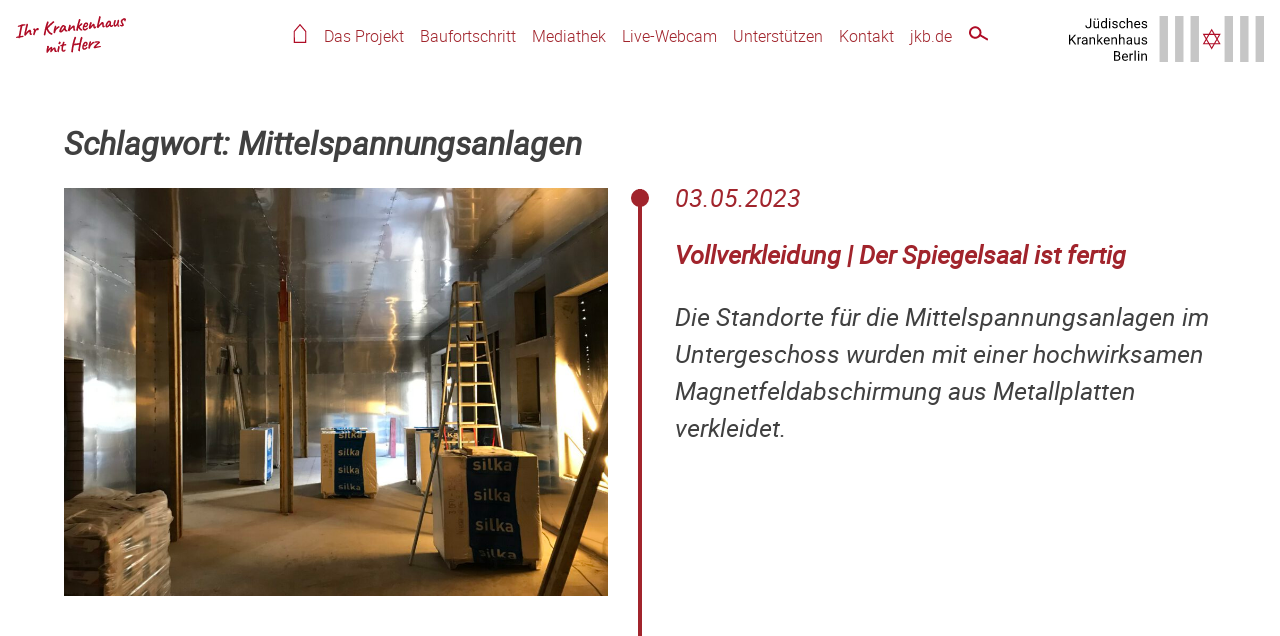

--- FILE ---
content_type: text/html; charset=UTF-8
request_url: https://www.jkb-neubau.de/tag/mittelspannungsanlagen/
body_size: 3644
content:
<!doctype html><html lang="de"><head><meta charset="UTF-8"><meta name="viewport" content="width=device-width, initial-scale=1"><meta name="theme-color" content="#A1242C"><link rel="profile" href="https://gmpg.org/xfn/11"><meta name='robots' content='index, follow, max-image-preview:large, max-snippet:-1, max-video-preview:-1' /><link media="all" href="https://www.jkb-neubau.de/wp-content/cache/autoptimize/css/autoptimize_6b0e35a96f4e3a024dc852f5dcead631.css" rel="stylesheet"><title>Mittelspannungsanlagen Archive - Jüdisches Krankenhaus – Neubau</title><link rel="canonical" href="https://www.jkb-neubau.de/tag/mittelspannungsanlagen/" /><meta property="og:locale" content="de_DE" /><meta property="og:type" content="article" /><meta property="og:title" content="Mittelspannungsanlagen Archive - Jüdisches Krankenhaus – Neubau" /><meta property="og:url" content="https://www.jkb-neubau.de/tag/mittelspannungsanlagen/" /><meta property="og:site_name" content="Jüdisches Krankenhaus – Neubau" /><meta name="twitter:card" content="summary_large_image" /> <script type="application/ld+json" class="yoast-schema-graph">{"@context":"https://schema.org","@graph":[{"@type":"CollectionPage","@id":"https://www.jkb-neubau.de/tag/mittelspannungsanlagen/","url":"https://www.jkb-neubau.de/tag/mittelspannungsanlagen/","name":"Mittelspannungsanlagen Archive - Jüdisches Krankenhaus – Neubau","isPartOf":{"@id":"https://www.jkb-neubau.de/#website"},"primaryImageOfPage":{"@id":"https://www.jkb-neubau.de/tag/mittelspannungsanlagen/#primaryimage"},"image":{"@id":"https://www.jkb-neubau.de/tag/mittelspannungsanlagen/#primaryimage"},"thumbnailUrl":"https://www.jkb-neubau.de/wp-content/uploads/2023/05/20230503_IMG_1118_EM-Abschirmung.jpg","breadcrumb":{"@id":"https://www.jkb-neubau.de/tag/mittelspannungsanlagen/#breadcrumb"},"inLanguage":"de"},{"@type":"ImageObject","inLanguage":"de","@id":"https://www.jkb-neubau.de/tag/mittelspannungsanlagen/#primaryimage","url":"https://www.jkb-neubau.de/wp-content/uploads/2023/05/20230503_IMG_1118_EM-Abschirmung.jpg","contentUrl":"https://www.jkb-neubau.de/wp-content/uploads/2023/05/20230503_IMG_1118_EM-Abschirmung.jpg","width":1920,"height":1440},{"@type":"BreadcrumbList","@id":"https://www.jkb-neubau.de/tag/mittelspannungsanlagen/#breadcrumb","itemListElement":[{"@type":"ListItem","position":1,"name":"Startseite","item":"https://www.jkb-neubau.de/"},{"@type":"ListItem","position":2,"name":"Mittelspannungsanlagen"}]},{"@type":"WebSite","@id":"https://www.jkb-neubau.de/#website","url":"https://www.jkb-neubau.de/","name":"Jüdisches Krankenhaus – Neubau","description":"","potentialAction":[{"@type":"SearchAction","target":{"@type":"EntryPoint","urlTemplate":"https://www.jkb-neubau.de/?s={search_term_string}"},"query-input":{"@type":"PropertyValueSpecification","valueRequired":true,"valueName":"search_term_string"}}],"inLanguage":"de"}]}</script> <link rel="alternate" type="application/rss+xml" title="Jüdisches Krankenhaus – Neubau &raquo; Feed" href="https://www.jkb-neubau.de/feed/" /><link rel="alternate" type="application/rss+xml" title="Jüdisches Krankenhaus – Neubau &raquo; Kommentar-Feed" href="https://www.jkb-neubau.de/comments/feed/" /><link rel="alternate" type="application/rss+xml" title="Jüdisches Krankenhaus – Neubau &raquo; Mittelspannungsanlagen Schlagwort-Feed" href="https://www.jkb-neubau.de/tag/mittelspannungsanlagen/feed/" /> <script src="https://www.jkb-neubau.de/wp-includes/js/jquery/jquery.min.js" id="jquery-core-js"></script> <link rel="https://api.w.org/" href="https://www.jkb-neubau.de/wp-json/" /><link rel="alternate" title="JSON" type="application/json" href="https://www.jkb-neubau.de/wp-json/wp/v2/tags/61" /><link rel="EditURI" type="application/rsd+xml" title="RSD" href="https://www.jkb-neubau.de/xmlrpc.php?rsd" /><meta name="generator" content="WordPress 6.9" /><style id="custom-background-css">body.custom-background { background-image: url("https://www.jkb-neubau.de/wp-content/uploads/2022/01/19125A_191014_2200_mu_0004-scaled.jpg"); background-position: center top; background-size: cover; background-repeat: no-repeat; background-attachment: fixed; }</style><link rel="icon" href="https://www.jkb-neubau.de/wp-content/uploads/2022/07/cropped-jkb-32x32.jpg" sizes="32x32" /><link rel="icon" href="https://www.jkb-neubau.de/wp-content/uploads/2022/07/cropped-jkb-192x192.jpg" sizes="192x192" /><link rel="apple-touch-icon" href="https://www.jkb-neubau.de/wp-content/uploads/2022/07/cropped-jkb-180x180.jpg" /><meta name="msapplication-TileImage" content="https://www.jkb-neubau.de/wp-content/uploads/2022/07/cropped-jkb-270x270.jpg" /></head><body class="archive tag tag-mittelspannungsanlagen tag-61 custom-background wp-theme-jkb-neubau metaslider-plugin wp-featherlight-captions hfeed no-sidebar"><div id="page" class="site"> <a class="skip-link screen-reader-text" href="#primary">Weiter zum Inhalt</a><header id="masthead" class="site-header"><div class="kkh-herz"> <a href="/"> <img src="https://www.jkb-neubau.de/wp-content/themes/jkb-neubau/img/claim.svg" class="" width="110" height="26"
 alt="Ihr Krankenhaus mit Herz"> </a></div><div class="site-branding"> <a href="/" > <img src="https://www.jkb-neubau.de/wp-content/themes/jkb-neubau/img/jkb-logo.svg" class="alignright jkblogo" width="110" height="26" alt="Jüdisches Krankenhaus Berlin - Neubau"> </a></div><nav id="site-navigation" class="main-navigation"> <button class="menu-toggle" aria-controls="primary-menu" aria-expanded="false">Primäres Menü</button><div class="togglebox"> <input id="toggle1" type="checkbox" name="toggle" /> <label id="toggle1search" for="toggle1"> <span>Schnellsuche</span> </label><section id="content1"><form role="search" method="get" class="search-form" action="https://www.jkb-neubau.de/"> <label> <span class="screen-reader-text">Suche nach:</span> <input type="search" class="search-field" placeholder="Suchen …" value="" name="s" /> </label> <input type="submit" class="search-submit" value="Suchen" /></form></section></div><div class="menu-menu-1-container"><ul id="primary-menu" class="menu"><li id="menu-item-240" class="menu-item menu-item-type-custom menu-item-object-custom menu-item-240"><a href="/">Home</a></li><li id="menu-item-243" class="menu-item menu-item-type-custom menu-item-object-custom menu-item-243"><a href="/index.php/#das-projekt">Das Projekt</a></li><li id="menu-item-10" class="menu-item menu-item-type-taxonomy menu-item-object-category menu-item-10"><a href="https://www.jkb-neubau.de/baufortschritt/">Baufortschritt</a></li><li id="menu-item-85" class="menu-item menu-item-type-taxonomy menu-item-object-category menu-item-85"><a href="https://www.jkb-neubau.de/mediathek/">Mediathek</a></li><li id="menu-item-48" class="menu-item menu-item-type-post_type menu-item-object-page menu-item-48"><a href="https://www.jkb-neubau.de/live-webcam/">Live-Webcam</a></li><li id="menu-item-51" class="menu-item menu-item-type-post_type menu-item-object-page menu-item-51"><a href="https://www.jkb-neubau.de/unterstuetzen/">Unterstützen</a></li><li id="menu-item-49" class="menu-item menu-item-type-post_type menu-item-object-page menu-item-49"><a href="https://www.jkb-neubau.de/kontakt/">Kontakt</a></li><li id="menu-item-330" class="menu-item menu-item-type-custom menu-item-object-custom menu-item-330"><a href="http://jkb.de">jkb.de</a></li><li id="menu-item-241" class="menu-item menu-item-type-custom menu-item-object-custom menu-item-241"><a href="#">Schnellsuche</a></li></ul></div></nav><div class="desktop-search" id="desktop-search"><form role="search" method="get" class="search-form" action="https://www.jkb-neubau.de/"> <label> <span class="screen-reader-text">Suche nach:</span> <input type="search" class="search-field" placeholder="Suchen …" value="" name="s" /> </label> <input type="submit" class="search-submit" value="Suchen" /></form></div></header><main id="primary" class="site-main"><header class="page-header"><h1 class="page-title">Schlagwort: <span>Mittelspannungsanlagen</span></h1></header><div class="archive-loop"><article id="post-1240" class="post-1240 post type-post status-publish format-standard has-post-thumbnail hentry category-baufortschritt tag-haus-k tag-juedisches-krankenhaus tag-metallplatten tag-mittelspannungsanlagen tag-neubauten tag-verkleidung"><header class="entry-header"><div class="entry-meta"> <a class="extradatum" href="https://www.jkb-neubau.de/2023/05/04/vollverkleidung-der-spiegelsaal-ist-fertig/"> 03.05.2023 </a></div><h2 class="entry-title"><a href="https://www.jkb-neubau.de/2023/05/04/vollverkleidung-der-spiegelsaal-ist-fertig/" rel="bookmark">Vollverkleidung | Der Spiegelsaal ist fertig</a></h2></header> <a class="post-thumbnail" href="https://www.jkb-neubau.de/2023/05/04/vollverkleidung-der-spiegelsaal-ist-fertig/" aria-hidden="true" tabindex="-1"> <img width="300" height="225" src="https://www.jkb-neubau.de/wp-content/uploads/2023/05/20230503_IMG_1118_EM-Abschirmung-300x225.jpg" class="attachment-medium size-medium wp-post-image" alt="Vollverkleidung | Der Spiegelsaal ist fertig" loading="eager" decoding="async" fetchpriority="high" srcset="https://www.jkb-neubau.de/wp-content/uploads/2023/05/20230503_IMG_1118_EM-Abschirmung-300x225.jpg 300w, https://www.jkb-neubau.de/wp-content/uploads/2023/05/20230503_IMG_1118_EM-Abschirmung-1024x768.jpg 1024w, https://www.jkb-neubau.de/wp-content/uploads/2023/05/20230503_IMG_1118_EM-Abschirmung-768x576.jpg 768w, https://www.jkb-neubau.de/wp-content/uploads/2023/05/20230503_IMG_1118_EM-Abschirmung-1536x1152.jpg 1536w, https://www.jkb-neubau.de/wp-content/uploads/2023/05/20230503_IMG_1118_EM-Abschirmung.jpg 1920w" sizes="(max-width: 300px) 100vw, 300px" /> </a><div class="entry-content"><p></p><p>Die Standorte für die Mittelspannungsanlagen im Untergeschoss wurden mit einer hochwirksamen Magnetfeldabschirmung aus Metallplatten verkleidet.</p><figure class="wp-block-gallery has-nested-images columns-default is-cropped wp-block-gallery-1 is-layout-flex wp-block-gallery-is-layout-flex"><figure class="wp-block-image size-large"><img decoding="async" width="1024" height="768" data-id="1242" src="https://www.jkb-neubau.de/wp-content/uploads/2023/05/20230503_IMG_1118_EM-Abschirmung-1024x768.jpg" alt="" class="wp-image-1242" srcset="https://www.jkb-neubau.de/wp-content/uploads/2023/05/20230503_IMG_1118_EM-Abschirmung-1024x768.jpg 1024w, https://www.jkb-neubau.de/wp-content/uploads/2023/05/20230503_IMG_1118_EM-Abschirmung-300x225.jpg 300w, https://www.jkb-neubau.de/wp-content/uploads/2023/05/20230503_IMG_1118_EM-Abschirmung-768x576.jpg 768w, https://www.jkb-neubau.de/wp-content/uploads/2023/05/20230503_IMG_1118_EM-Abschirmung-1536x1152.jpg 1536w, https://www.jkb-neubau.de/wp-content/uploads/2023/05/20230503_IMG_1118_EM-Abschirmung.jpg 1920w" sizes="(max-width: 1024px) 100vw, 1024px" /></figure><figure class="wp-block-image size-large"><img decoding="async" width="1024" height="768" data-id="1241" src="https://www.jkb-neubau.de/wp-content/uploads/2023/05/20230503_IMG_1126_EM-Abschirmung-1024x768.jpg" alt="" class="wp-image-1241" srcset="https://www.jkb-neubau.de/wp-content/uploads/2023/05/20230503_IMG_1126_EM-Abschirmung-1024x768.jpg 1024w, https://www.jkb-neubau.de/wp-content/uploads/2023/05/20230503_IMG_1126_EM-Abschirmung-300x225.jpg 300w, https://www.jkb-neubau.de/wp-content/uploads/2023/05/20230503_IMG_1126_EM-Abschirmung-768x576.jpg 768w, https://www.jkb-neubau.de/wp-content/uploads/2023/05/20230503_IMG_1126_EM-Abschirmung-1536x1152.jpg 1536w, https://www.jkb-neubau.de/wp-content/uploads/2023/05/20230503_IMG_1126_EM-Abschirmung.jpg 1920w" sizes="(max-width: 1024px) 100vw, 1024px" /></figure></figure><figure class="wp-block-gallery has-nested-images columns-default is-cropped wp-block-gallery-2 is-layout-flex wp-block-gallery-is-layout-flex"></figure><figure class="wp-block-gallery has-nested-images columns-default is-cropped wp-block-gallery-3 is-layout-flex wp-block-gallery-is-layout-flex"></figure></div></article></div></main><footer id="colophon" class="site-footer"><div class="site-info"><p> &copy; Jüdisches Krankenhaus Berlin (Stiftung des bürgerlichen Rechts) <span class="sep">&nbsp;&nbsp;|&nbsp;&nbsp;&nbsp;</span><a href="https://wordpress.org/">Präsentiert mit WordPress</a> <span class="sep">&nbsp;&nbsp;|&nbsp;&nbsp;</span> Theme: jkb-neubau von Studierenden der <a href="https://bht-berlin.de">Berliner Hochschule für Technik</a> <span class="sep">&nbsp;&nbsp;|&nbsp;&nbsp;</span> <a href="/impressum/">Impressum</a> <span class="sep">&nbsp;&nbsp;|&nbsp;&nbsp;</span> <a href="/datenschutzerklaerung/">Datenschutz</a></p><p> <a href="https://www.facebook.com/JuedischesKrankenhausBerlin/"><img src="https://www.jkb-neubau.de/wp-content/themes/jkb-neubau/img/facebook.svg" width="20" height="20" class="footer-logo" alt="Facebook"></a><a href="https://www.xing.com/pages/judischeskrankenhausberlin"><img src="https://www.jkb-neubau.de/wp-content/themes/jkb-neubau/img/xing.svg" width="20" height="20" class="footer-logo" alt="Xing"></a><a href="https://de.linkedin.com/company/jüdisches-krankenhaus-berlin"><img src="https://www.jkb-neubau.de/wp-content/themes/jkb-neubau/img/linkedin.svg" width="20" height="20" class="footer-logo" alt="Linkedin"></a></p></div></footer></div> <script type="speculationrules">{"prefetch":[{"source":"document","where":{"and":[{"href_matches":"/*"},{"not":{"href_matches":["/wp-*.php","/wp-admin/*","/wp-content/uploads/*","/wp-content/*","/wp-content/plugins/*","/wp-content/themes/jkb-neubau/*","/*\\?(.+)"]}},{"not":{"selector_matches":"a[rel~=\"nofollow\"]"}},{"not":{"selector_matches":".no-prefetch, .no-prefetch a"}}]},"eagerness":"conservative"}]}</script> <script id="statify-js-js-extra">var statify_ajax = {"url":"https://www.jkb-neubau.de/wp-admin/admin-ajax.php","nonce":"2d0b9a7d1b"};
//# sourceURL=statify-js-js-extra</script> <script defer src="https://www.jkb-neubau.de/wp-content/cache/autoptimize/js/autoptimize_870a4ad1f88f355fbc50a6d12bb0243e.js"></script></body></html>
<!-- Dynamic page generated in 1.286 seconds. -->
<!-- Cached page generated by WP-Super-Cache on 2026-01-21 03:15:40 -->

<!-- Compression = gzip -->

--- FILE ---
content_type: image/svg+xml
request_url: https://www.jkb-neubau.de/wp-content/themes/jkb-neubau/img/claim.svg
body_size: 54755
content:
<?xml version="1.0" encoding="UTF-8" standalone="no"?>
<!-- Generator: Adobe Illustrator 24.3.0, SVG Export Plug-In . SVG Version: 6.00 Build 0)  -->

<svg
   version="1.1"
   id="Claim"
   x="0px"
   y="0px"
   width="283.46457"
   height="167.19789"
   viewBox="0 0 283.46457 167.19789"
   enable-background="new 0 0 283.4645691 94.6777878"
   xml:space="preserve"
   sodipodi:docname="claim.svg"
   inkscape:version="1.1.1 (c3084ef, 2021-09-22)"
   xmlns:inkscape="http://www.inkscape.org/namespaces/inkscape"
   xmlns:sodipodi="http://sodipodi.sourceforge.net/DTD/sodipodi-0.dtd"
   xmlns="http://www.w3.org/2000/svg"
   xmlns:svg="http://www.w3.org/2000/svg"><defs
   id="defs900" /><sodipodi:namedview
   id="namedview898"
   pagecolor="#ffffff"
   bordercolor="#666666"
   borderopacity="1.0"
   inkscape:pageshadow="2"
   inkscape:pageopacity="0.0"
   inkscape:pagecheckerboard="0"
   showgrid="false"
   height="200px"
   inkscape:zoom="1.0653889"
   inkscape:cx="67.580957"
   inkscape:cy="83.537572"
   inkscape:window-width="1542"
   inkscape:window-height="938"
   inkscape:window-x="0"
   inkscape:window-y="25"
   inkscape:window-maximized="0"
   inkscape:current-layer="Claim"
   fit-margin-top="0"
   fit-margin-left="0"
   fit-margin-right="0"
   fit-margin-bottom="0" />
<path
   id="Claim_1_"
   fill="#af0c26"
   d="m 273.29568,26.76898 c 1.52405,-0.161457 2.68604,-0.577329 3.48353,-1.252514 0.79751,-0.672735 1.13754,-1.577867 1.01766,-2.712955 -0.0783,-0.746126 -0.43545,-1.734434 -1.07391,-2.962485 -0.63605,-1.228044 -1.09842,-1.959495 -1.38461,-2.191892 -0.26911,-0.364502 -0.52353,-0.836642 -0.76572,-1.418856 -0.23974,-0.582229 -0.3865,-1.098396 -0.43298,-1.553412 -0.0881,-0.843971 0.17123,-1.648813 0.77792,-2.419398 0.60913,-0.768139 1.32837,-1.409075 2.1601,-1.922798 0.83175,-0.5137318 1.458,-0.7950523 1.87875,-0.8390892 0.29358,-0.029359 0.44522,0.019568 0.45993,0.1492262 0.007,0.066052 -0.11499,0.3253584 -0.36206,0.775484 -0.24707,0.452561 -0.34982,0.890453 -0.30579,1.31122 0.0636,0.584664 0.34491,1.095943 0.85129,1.533835 0.50397,0.440336 1.03238,0.631146 1.58524,0.572439 0.22995,0.0098 0.39874,-0.02447 0.50638,-0.102744 0.10519,-0.07584 0.21527,-0.283776 0.32779,-0.623812 0.1101,-0.340037 0.19082,-0.594454 0.23977,-0.76325 l 0.26172,-0.765694 0.36697,-0.729002 c 0.0538,-0.102744 0.1688,-0.337592 0.34491,-0.699643 0.17615,-0.362051 0.25199,-0.6580591 0.22751,-0.8855629 -0.0587,-0.5504255 -0.32534,-1.2109213 -0.79995,-1.9815145 -0.47458,-0.7681398 -0.95649,-1.3087759 -1.44819,-1.6194544 -0.38897,-0.2544165 -1.47515,-0.2862201 -3.25848,-0.1002998 -0.89783,0.1932549 -2.02557,0.7730293 -3.38327,1.7344332 -1.36014,0.9638486 -2.52704,2.0206532 -3.50555,3.1728664 -0.97608,1.152214 -1.42621,2.101384 -1.34793,2.8475 0.20794,1.355258 0.48684,2.53193 0.83908,3.527582 0.34982,0.995647 0.93939,1.991295 1.76379,2.986948 0.23242,0.337587 0.4379,0.716766 0.6116,1.139978 0.17612,0.425657 0.27152,0.702089 0.2862,0.831747 -0.0293,0.3645 -0.23484,0.658055 -0.62137,0.878224 -0.38895,0.220167 -0.8562,0.359605 -1.40906,0.418317 -0.35718,0.0367 -0.71188,-0.0073 -1.07147,-0.134548 -0.35718,-0.124758 -0.79505,-0.308233 -1.31122,-0.550417 -0.42078,-0.249525 -0.7804,-0.393858 -1.07883,-0.428106 -0.45504,0.04893 -0.65072,0.347376 -0.59448,0.900242 0.0734,0.680075 0.40366,1.343025 0.99567,1.986404 0.59201,0.643381 1.35034,1.144875 2.27508,1.506932 0.92224,0.362051 1.88852,0.489257 2.89398,0.384069 z m -10.45309,0.704537 c 0.51862,0.273986 1.13754,0.371835 1.84943,0.29845 0.42318,-0.04403 0.77301,-0.146778 1.05188,-0.308233 0.27646,-0.159012 0.43789,-0.357163 0.47705,-0.592009 -0.0416,-1.338135 -0.34003,-2.160091 -0.8978,-2.463436 -0.49414,-0.340036 -0.81952,-0.692306 -0.97119,-1.054357 -0.15411,-0.359612 -0.26419,-0.880675 -0.33759,-1.563193 -0.0342,-0.65072 0.0147,-1.335689 0.15412,-2.057352 0.13699,-0.719211 0.44522,-1.758896 0.92468,-3.121488 0.58225,-1.964391 0.81708,-3.481101 0.70456,-4.552584 -0.0832,-0.777929 -0.3009,-1.279418 -0.65073,-1.504477 -0.10519,-0.05383 -0.27887,-0.232401 -0.5235,-0.535745 -0.2471,-0.3008996 -0.41589,-0.4305478 -0.50881,-0.3889648 l -0.77305,0.1296577 c -0.0783,-0.1223135 -0.22506,-0.1149788 -0.44033,0.022015 -0.21531,0.1369925 -0.37918,0.3106781 -0.48685,0.5186211 -0.39383,0.303335 -0.69962,0.680074 -0.91489,1.130191 -0.2153,0.447671 -0.27154,0.84887 -0.16879,1.198696 0.0244,1.176673 -0.13211,2.341111 -0.4697,3.490881 -0.72412,2.470773 -1.49469,4.259029 -2.3142,5.359865 -0.81952,1.103286 -1.55341,1.687956 -2.2017,1.756452 -0.2275,0.02446 -0.42811,-0.0024 -0.59935,-0.08318 -0.40608,-0.122315 -0.63604,-0.442782 -0.69229,-0.961399 -0.0538,-0.518618 0.007,-1.181569 0.1859,-1.986405 0.17613,-0.807283 0.48439,-1.937477 0.92227,-3.393036 l 0.29111,-0.966288 c 0.6972,-1.810274 0.98831,-3.23402 0.88068,-4.273709 -0.0391,-0.357161 -0.11252,-0.594453 -0.22263,-0.714322 -0.0685,-0.320458 -0.33758,-0.555306 -0.81216,-0.702088 -0.47458,-0.146782 -0.9712,-0.193254 -1.4898,-0.139438 -0.35717,0.03914 -0.61402,0.09785 -0.76815,0.18103 l -0.62136,1.590097 -1.15222,3.072567 c -0.59689,1.800479 -0.97851,3.268271 -1.13754,4.398467 -0.159,1.132639 -0.20793,2.301977 -0.14676,3.508009 -0.0171,0.462351 -0.0171,0.773033 0,0.93449 0.12231,1.169333 0.74612,2.120947 1.87387,2.854843 0.73634,0.775481 1.56075,1.115517 2.46832,1.020111 0.74613,-0.07828 1.60477,-0.496603 2.57352,-1.254957 0.70941,-0.435442 1.39685,-1.064144 2.06467,-1.891 0.18106,-0.149222 0.35229,-0.406085 0.51129,-0.765694 0.15658,-0.362051 0.28622,-0.694754 0.38653,-1.000542 0.0171,0.163906 0.044,0.430552 0.0832,0.802391 0.0391,0.374285 0.10032,0.653166 0.18839,0.841532 0.35959,0.946718 0.65561,1.646366 0.88312,2.096487 0.22748,0.452566 0.50393,0.807284 0.82684,1.069039 z m -12.75505,-3.923909 c -0.0318,-0.291076 -0.11255,-0.430542 -0.24219,-0.415832 -0.0978,0.0098 -0.19818,-0.01227 -0.3009,-0.0661 -0.10516,-0.05627 -0.17615,-0.09784 -0.21039,-0.127198 -0.0171,-0.161438 -0.17126,-0.227478 -0.46478,-0.195678 -0.48682,0.05133 -0.95404,0.26416 -1.40668,0.638489 -0.5235,0.645813 -1.01276,0.993164 -1.46533,1.039672 -0.48682,0.05139 -0.93689,-0.327819 -1.35034,-1.137512 -0.10028,-0.315613 -0.159,-0.589599 -0.18347,-0.817077 -0.0734,-0.680115 0.022,-1.658631 0.28131,-2.930725 0.0783,-0.205445 0.12475,-0.366944 0.14679,-0.484375 0.0196,-0.11493 0.0293,-0.190796 0.0245,-0.222596 -0.0636,0.0073 -0.10028,-0.01465 -0.10522,-0.0636 -0.005,-0.04889 0.0293,-0.124756 0.10034,-0.232422 0.0685,-0.105164 0.11987,-0.176087 0.14923,-0.21283 0.17364,-0.212829 0.24707,-0.450073 0.22015,-0.711853 -0.0318,-0.291076 -0.17859,-0.768127 -0.44525,-1.42865 -0.32532,-1.210938 -0.74121,-2.21637 -1.2525,-3.016297 -0.36939,-0.386536 -0.75836,-0.658081 -1.16687,-0.812195 -0.41101,-0.154114 -0.94672,-0.276428 -1.61456,-0.371826 -0.7168,-0.283752 -1.17426,-0.415832 -1.36994,-0.396301 -0.1933,0.01959 -0.61157,0.244629 -1.25744,0.672729 -1.57782,0.888001 -2.97467,2.19928 -4.18561,3.933656 -1.21094,1.734436 -2.1283,3.544739 -2.74964,5.428406 -0.6214,1.886108 -0.86602,3.461487 -0.73388,4.726257 0.0244,0.227539 0.0856,0.501526 0.18591,0.817078 0.19324,0.604248 0.71674,1.220703 1.5705,1.851867 0.85376,0.633606 1.54852,0.85376 2.08673,0.667847 0.51861,-0.05627 1.21582,-0.293579 2.09161,-0.711914 0.87329,-0.420776 1.29895,-0.743652 1.27448,-0.971191 l 0.48681,-0.05133 c 0.1933,-0.01959 0.40369,-0.205505 0.62873,-0.5578 l 1.08374,-1.391907 1.31366,-1.073975 0.29602,0.4599 c 0.17364,0.40857 0.51617,0.856262 1.02496,1.34552 0.51129,0.486817 1.04462,0.880677 1.60236,1.184021 0.55529,0.303284 1.27203,0.406067 2.14782,0.315552 0.844,-0.08807 1.55341,-0.34491 2.13318,-0.765686 l 0.65808,-0.758362 c -0.01,-0.09784 0.0416,-0.232422 0.15412,-0.408569 0.11254,-0.176086 0.27154,-0.388916 0.47461,-0.64093 0.13452,-0.276428 0.2348,-0.631104 0.30578,-1.06659 0.0685,-0.432983 0.0905,-0.777893 0.0636,-1.039673 z m -9.09784,-4.873047 c -0.20306,0.398743 -0.53332,0.93451 -0.98828,1.604798 -0.14435,0.18103 -0.30579,0.435425 -0.48438,0.763244 -0.17858,0.332703 -0.32537,0.584656 -0.43792,0.760804 -0.33759,0.525939 -1.02253,1.262268 -2.05487,2.208984 -1.03235,0.944275 -1.72712,1.436035 -2.08429,1.472717 -0.0342,-0.02936 -0.0905,-0.08807 -0.16632,-0.178589 -0.0759,-0.09051 -0.11744,-0.185913 -0.1272,-0.283752 -0.0538,-0.516174 0.16632,-1.377319 0.66296,-2.57843 0.49658,-1.19867 1.10083,-2.394959 1.81269,-3.583863 0.71185,-1.188903 1.35772,-1.996154 1.93505,-2.416931 0.59198,-0.291137 0.95404,-0.445251 1.08368,-0.459901 0.25934,-0.02692 0.47461,0.149232 0.64582,0.5235 0.27398,0.430542 0.42566,0.775452 0.45257,1.03479 0.0367,0.357178 -0.0465,0.733887 -0.24951,1.132629 z m -29.77405,12.451743 c 0.94182,-0.09786 1.85185,-0.963845 2.73009,-2.597983 1.45555,-2.054901 2.92578,-3.759981 4.40581,-5.112789 1.48245,-1.352808 2.54661,-2.062241 3.19488,-2.130737 0.19568,-0.02201 0.34003,0.0367 0.43788,0.176136 0.0954,0.136993 0.16634,0.415872 0.21039,0.836641 0.0416,0.391409 0.0465,0.914917 0.0171,1.572977 -0.002,0.296003 0.002,0.64093 0.01,1.032339 0.01,0.39386 0.0343,0.78282 0.0734,1.174233 0.10274,0.971183 0.46478,1.771127 1.08861,2.392488 0.62379,0.623812 1.38951,0.888014 2.29707,0.792608 0.73878,-0.141887 1.48491,-0.533296 2.23837,-1.169338 0.75347,-0.636041 1.09105,-1.32835 1.01277,-2.07447 -0.0147,-0.129658 -0.0563,-0.222618 -0.12721,-0.281325 -0.13454,-0.01957 -0.29109,-0.100299 -0.46968,-0.247081 -0.17859,-0.144333 -0.37918,-0.254416 -0.59933,-0.330248 -0.22263,-0.07584 -0.57489,-0.08807 -1.06171,-0.0367 -0.31802,0.1003 -0.55777,0.159012 -0.72167,0.176136 0.0122,-0.19815 0.10274,-0.971184 0.27399,-2.316658 0.17124,-1.347913 0.21283,-2.424291 0.12721,-3.236469 l -0.0367,-0.340036 -0.0391,-0.388964 c -0.0758,-0.714323 -0.31557,-1.369932 -0.72411,-1.966831 -0.40608,-0.596903 -0.87333,-1.047024 -1.39685,-1.352813 -0.52351,-0.305789 -0.96385,-0.440337 -1.321,-0.403634 -1.20115,0.127203 -2.27998,0.618911 -3.23892,1.472671 l -0.44768,0.440336 c -0.20549,0.217724 -0.32045,0.379181 -0.34248,0.479481 -0.022,0.1003 -0.52841,0.579775 -1.52161,1.438429 -1.1938,1.110626 -2.21391,2.184553 -3.05543,3.224239 l -0.73879,0.914916 c -0.0342,0.0024 -0.0538,-0.04403 -0.066,-0.141882 -0.002,-0.0318 0.007,-0.08318 0.0342,-0.151673 0.0245,-0.0685 0.0343,-0.15167 0.022,-0.247076 l 0.41098,-2.6518 0.42321,-1.125305 c 0.23485,-0.582224 0.52596,-1.538729 0.87824,-2.871964 0.35226,-1.333243 0.69719,-2.737428 1.03233,-4.217445 0.74613,-3.522683 1.40662,-6.1328997 1.98151,-7.833085 0.12721,-0.3400369 0.17123,-0.7069778 0.12965,-1.0959423 -0.11007,-0.7436802 -0.44522,-1.4286443 -1.00297,-2.05980009 -0.55777,-0.6287017 -1.09596,-0.9173664 -1.61458,-0.8635398 -0.26175,0.026904 -0.56508,0.1834658 -0.91002,0.4647956 -0.34982,0.2837748 -0.50883,0.55531539 -0.48192,0.81462179 l -0.55287,2.221252 c -0.15657,0.7045331 -0.63849,2.6591344 -1.45067,5.8589144 l -0.31556,1.2133664 c -0.70943,2.928229 -1.25252,5.396563 -1.63169,7.404982 -0.022,0.100296 -0.10275,0.435442 -0.23729,1.007877 -0.41342,1.389505 -0.65561,2.512361 -0.72902,3.373461 -0.63601,3.312305 -0.91246,5.359867 -0.83174,6.137794 0.0758,0.714323 0.38652,1.321005 0.9296,1.820055 0.54553,0.501494 1.11552,0.770588 1.70753,0.804837 z m -8.05079,1.240278 c 0.58465,-0.06116 1.19868,-0.469688 1.83961,-1.225599 0.64095,-0.755909 1.18402,-1.617014 1.62436,-2.580859 0.3221,-0.709003 0.52773,-1.309459 0.61684,-1.79943 0.0429,-0.235997 -0.17313,-0.445347 -0.40692,-0.391724 -0.70159,0.160915 -1.37336,0.396332 -2.01531,0.706243 -0.37183,0.205491 -0.92226,0.442782 -1.64636,0.714323 l -0.29112,-2.771669 c -0.0318,-0.914921 -0.0563,-1.470232 -0.0783,-1.665935 -0.10764,-1.037236 -0.47702,-1.900786 -1.10817,-2.588198 -0.62871,-0.687414 -1.30145,-0.995647 -2.01332,-0.919811 -1.38951,0.210378 -3.22913,1.731987 -5.52376,4.564811 l -1.17424,1.450665 c -0.14677,0.181024 -0.29109,0.366945 -0.433,0.562649 -0.14433,0.195705 -0.23485,0.278881 -0.2691,0.249527 -0.007,-0.06361 0.0978,-0.379179 0.31804,-0.944279 0.22015,-0.562651 0.39628,-0.983414 0.53083,-1.25985 0.41344,-1.683059 0.77304,-2.786346 1.07883,-3.312303 0.49905,-0.870884 0.79996,-1.590101 0.90514,-2.160091 0.10519,-0.567545 0.12721,-1.127751 0.0685,-1.680617 -0.19081,-0.569988 -0.58957,-1.002987 -1.19378,-1.301435 -0.60425,-0.296 -1.12043,-0.437891 -1.54608,-0.428103 -0.1003,-0.01957 -0.27887,-0.01957 -0.5382,0.0098 -0.58221,0.716771 -1.1571,1.957051 -1.72464,3.723289 -0.19325,0.675178 -0.39386,1.254957 -0.60423,1.734432 -0.77548,2.311762 -1.30389,4.146496 -1.58766,5.504198 -0.28377,1.360147 -0.3694,2.556394 -0.26177,3.596075 0.0954,0.907581 0.19327,1.521604 0.29113,1.837183 0.10029,0.318016 0.27398,0.579773 0.52594,0.782818 0.1419,0.114975 0.47215,0.269092 0.98343,0.462349 0.51127,0.190815 0.83175,0.281326 0.96385,0.266651 0.38896,-0.04159 1.05191,-0.51128 1.99128,-1.413967 0.93695,-0.902689 2.028,-2.157648 3.26828,-3.762427 1.75644,-2.316658 2.76433,-3.488435 3.0261,-3.51535 0.0636,-0.0073 0.11496,0.166351 0.15165,0.523514 l 0.22507,2.14052 c 0.11008,1.03968 0.41832,2.089149 0.92226,3.150848 l 0.29355,0.459906 c 0.34738,0.489263 0.77792,0.839086 1.29167,1.047018 0.51372,0.207939 1.0152,0.28622 1.49959,0.234848 z m -18.46477,-1.993778 c -0.45258,-0.249512 -0.92224,-0.347352 -1.40906,-0.29596 -0.18835,0.08557 -0.41101,0.232361 -0.66785,0.440308 -0.25689,0.207947 -0.66052,0.503967 -1.20849,0.888 l -0.13696,0.112549 c -0.18104,0.151672 -0.43543,0.374268 -0.76569,0.67273 -0.33026,0.29602 -0.69476,0.565124 -1.09595,0.802368 -0.40124,0.239746 -0.94183,0.39386 -1.62439,0.467285 -0.71429,0.07336 -1.1889,-0.09784 -1.43109,-0.513733 -0.23975,-0.418335 -0.40362,-1.032349 -0.48926,-1.844544 -0.10516,-1.00299 0.0587,-2.086669 0.49665,-3.248657 1.10327,0.836609 2.38513,1.176636 3.84558,1.022522 0.97363,-0.102722 1.92767,-0.621338 2.86218,-1.555847 0.93451,-0.934509 1.6806,-2.037781 2.23346,-3.309875 0.5553,-1.269593 0.7804,-2.409607 0.67517,-3.41504 -0.18347,-1.751525 -0.85376,-2.886657 -2.00598,-3.405273 -1.1546,-0.518616 -2.4585,-0.702087 -3.91895,-0.547974 -0.81219,0.08563 -1.5094,0.322937 -2.08917,0.711915 -1.08124,0.638488 -2.11847,1.788208 -3.10681,3.449279 -0.99072,1.663514 -1.76379,3.500672 -2.32397,5.509095 -0.56025,2.010864 -0.75837,3.777099 -0.59937,5.303589 0.44525,4.217468 2.51483,6.130493 6.21362,5.741516 0.64832,-0.06848 1.32343,-0.271546 2.02558,-0.60669 0.70208,-0.337585 1.10571,-0.64093 1.20843,-0.914917 0,0 0.40531,-0.06862 0.70323,-0.34621 l 0.45143,-0.365704 0.55286,-0.352234 c 0.58472,-0.357178 1.13269,-0.929626 1.63904,-1.722229 0.50885,-0.790161 0.74371,-1.3479 0.70947,-1.673279 -0.0441,-0.420776 -0.29114,-0.75592 -0.74371,-1.00299 z m -6.92792,-6.94751 c 0.4281,-0.897766 0.95892,-1.64148 1.58521,-2.23346 0.62622,-0.589599 1.21337,-0.914917 1.76623,-0.971191 0.29108,-0.0318 0.54309,0.09051 0.75098,0.362061 0.21039,0.273986 0.3327,0.589538 0.37189,0.946716 0.0807,0.777893 -0.13703,1.587646 -0.65564,2.429199 -0.51862,0.841492 -1.23298,1.311218 -2.14051,1.406616 -0.35717,0.03668 -0.62384,-0.01715 -0.80487,-0.161438 -0.17853,-0.146789 -0.34491,-0.325378 -0.49902,-0.538208 -0.15411,-0.212829 -0.35962,-0.305786 -0.6189,-0.278869 -0.0661,0.0049 -0.15906,0.04889 -0.28137,0.127197 z m -12.95325,3.525156 c 0.49662,-0.574879 1.15711,-1.169333 1.97907,-1.780911 0.55777,-0.616472 1.22804,-1.245174 2.01578,-1.883659 1.69282,-1.360149 2.42183,-2.370476 2.18943,-3.03587 -0.11741,-1.100841 -0.62381,-1.722204 -1.52406,-1.856752 -0.23729,-0.07339 -0.4868,-0.0954 -0.74612,-0.0685 -0.42076,0.04403 -0.67028,0.151673 -0.75101,0.32536 -0.32047,0.393858 -1.08128,1.196245 -2.28241,2.404722 -1.20113,1.208481 -2.22615,2.135631 -3.07745,2.781458 l -0.7975,0.82196 0.65806,-2.62734 c 0.0856,-0.432997 0.33759,-1.296541 0.7608,-2.588198 0.30089,-0.883114 0.50884,-1.546068 0.6287,-1.983955 0.044,-0.203045 0.14923,-0.516173 0.31802,-0.944275 0.16881,-0.428107 0.30089,-0.795048 0.40119,-1.100837 0.13211,-0.308233 0.24218,-0.729001 0.33514,-1.264748 0.0905,-0.533291 0.16879,-0.951614 0.23485,-1.254958 0.19327,-0.347372 0.35472,-0.675174 0.48681,-0.985863 0.1321,-0.308234 0.24221,-0.516168 0.32781,-0.623803 0.21527,-0.44768 0.30578,-0.851314 0.26665,-1.208484 0.0318,-0.3302479 -0.11252,-0.7681398 -0.43055,-1.3087759 -0.32046,-0.5381823 -0.73388,-0.897788 -1.24516,-1.0739284 -0.19083,-0.2421823 -0.52841,-0.3375921 -1.01523,-0.2862196 -0.45256,0.046483 -0.77304,0.2935638 -0.95405,0.73879 -0.40609,0.8293018 -0.64827,1.3161106 -0.73391,1.4555578 -0.41098,0.7656941 -0.76812,1.9007751 -1.06658,3.4077051 l -0.40609,1.763791 c -0.55531,1.89589 -0.98341,3.270717 -1.2892,4.122031 -0.25688,0.978524 -0.53575,1.908125 -0.83665,2.793688 -0.16144,0.968739 -0.54798,2.747204 -1.16199,5.335402 -0.19081,0.677629 -0.37674,1.418859 -0.55287,2.223697 -0.27397,0.521063 -0.45746,1.039681 -0.55042,1.558298 -0.093,0.518618 -0.16389,1.174227 -0.21037,1.96439 -0.3694,1.48246 -0.50883,2.661583 -0.41588,3.537361 0.0685,0.648274 0.27399,1.120411 0.61647,1.411522 0.34003,0.291115 0.79505,0.489266 1.36505,0.594452 0.30333,0.06605 0.59934,0.08318 0.89045,0.05382 0.87579,-0.09296 1.2574,-0.67274 1.14488,-1.744224 0.21037,-0.513722 0.37428,-1.284313 0.4966,-2.314209 0.0342,-0.594452 0.12231,-1.176674 0.25686,-1.749111 -0.0269,-0.259312 0.11742,-0.914921 0.43544,-1.96439 l 1.12531,1.357702 c 2.03775,2.539271 3.39546,4.070666 4.07309,4.589281 0.84154,0.501496 1.38951,0.804833 1.64638,0.910027 0.25685,0.102745 0.63113,0.146778 1.1204,0.127209 1.64392,-0.271542 2.50257,-0.83664 2.57598,-1.697739 0.005,-0.261757 -0.0538,-0.501495 -0.17371,-0.719215 -0.1223,-0.215275 -0.23485,-0.369393 -0.34248,-0.455014 -1.00054,-0.452572 -1.73444,-0.892906 -2.20658,-1.318565 -0.46968,-0.425655 -1.19624,-1.242722 -2.17477,-2.453644 L 164.52292,28.8043 c -0.0734,-0.05626 -0.29355,-0.296002 -0.66539,-0.716768 0.55041,-0.680075 0.87088,-1.059254 0.96139,-1.13509 z m -13.55011,11.164965 c 0.41344,-0.10764 0.83422,-0.40609 1.25986,-0.892903 0.42322,-0.489265 0.61647,-0.910026 0.57979,-1.267193 -0.007,-0.0636 -0.21039,-0.437889 -0.60915,-1.115516 -0.40118,-0.680073 -0.63359,-1.181568 -0.69963,-1.502037 l 0.0391,-0.102745 c -0.005,-0.0318 -0.0269,-0.07828 -0.0636,-0.139435 -0.0416,-0.06116 -0.0783,-0.107639 -0.11252,-0.136994 0.0832,-0.435447 0.0734,-1.171783 -0.0367,-2.209018 -0.0538,-0.518618 -0.11252,-0.907582 -0.17124,-1.164444 l -0.20793,-1.502035 c -0.005,-0.35961 -0.007,-0.770588 -0.005,-1.230494 0,-0.457462 -0.0122,-0.802393 -0.0342,-1.02745 -0.17125,-0.37673 -0.66295,-0.758357 -1.47513,-1.149765 -0.81218,-0.388964 -1.42865,-0.562655 -1.84941,-0.518622 -0.48681,0.05138 -1.21092,0.489264 -2.17477,1.311224 -0.96385,0.821963 -2.187,1.966831 -3.67191,3.434618 -1.00787,1.025007 -1.88855,1.856753 -2.64203,2.492794 -0.01,-0.09785 0.0636,-0.342487 0.21773,-0.736341 0.15657,-0.393854 0.27155,-0.692309 0.34983,-0.897797 l 0.42321,-1.127747 c 0.37918,-1.054363 0.63604,-1.812717 0.76815,-2.270179 0.13209,-0.45501 0.17367,-0.927151 0.12231,-1.413966 -0.0979,-0.941829 -0.47948,-1.604778 -1.14487,-1.996189 -0.66296,-0.388963 -1.41642,-0.53819 -2.26039,-0.450121 -0.32536,0.03425 -0.51373,0.102746 -0.56755,0.207936 -0.13209,0.01223 -0.23974,0.07339 -0.32536,0.18103 -0.0881,0.107634 -0.12476,0.227503 -0.11008,0.357161 0.0318,-0.0049 0.0489,0.0098 0.0514,0.04159 0.005,0.658055 -0.0685,1.296542 -0.21529,1.917904 -0.14923,0.623812 -0.40608,1.526499 -0.77302,2.712962 -0.35228,1.020109 -0.62137,2.03288 -0.81218,3.035867 -0.51618,1.335684 -0.89292,2.431631 -1.13021,3.292738 -0.23729,0.861099 -0.30822,1.746662 -0.21281,2.654244 0.24707,0.467243 0.69229,0.978527 1.34302,1.531391 0.64827,0.555313 1.20112,0.841534 1.66349,0.858658 0.35717,-0.0367 0.61158,-0.112538 0.76325,-0.227509 0.15167,-0.114979 0.36694,-0.39875 0.64827,-0.856209 0.30578,-0.52351 0.68741,-1.088607 1.14976,-1.695297 1.55585,-1.736877 3.06034,-3.248699 4.51589,-4.53301 1.45555,-1.284312 2.47566,-1.957051 3.06033,-2.018208 0.32291,-0.03425 0.56999,0.269097 0.7339,0.907583 l 0.0563,0.533297 0.0269,0.244631 c 0.0293,0.291111 0.0514,0.797493 0.0612,1.519153 -0.0367,0.594456 -0.022,1.198696 0.044,1.815167 0.23485,2.238376 1.37728,3.282951 3.42726,3.131279 z m -18.66046,-0.74371 c -0.0611,-0.584656 -0.45501,-0.902649 -1.18158,-0.958923 -0.46234,-0.01471 -0.83905,-0.107666 -1.13507,-0.273987 -0.29846,-0.163941 -0.54553,-0.415894 -0.74365,-0.758362 -0.79504,-0.998108 -1.25739,-2.113647 -1.38709,-3.346558 -0.0807,-0.777954 -0.022,-1.621887 0.17859,-2.527038 l 0.57001,-2.519715 -1.96686,-1.416381 c -0.14429,-0.114991 -0.7461,-0.528443 -1.80292,-1.237854 l -1.43353,-0.980957 c -0.59937,-0.396302 -1.28675,-0.552857 -2.0647,-0.472168 -0.7143,0.07587 -1.35767,0.357177 -1.93012,0.843994 -0.60669,0.457458 -1.42132,1.29657 -2.43896,2.519714 -1.02014,1.220703 -1.58032,1.983948 -1.67816,2.289734 l -0.30829,0.819519 c -0.12964,0.01465 -0.23725,0.08319 -0.32288,0.207947 -0.0856,0.122314 -0.11987,0.249512 -0.10766,0.37915 -0.0905,0.07587 -0.26416,0.371826 -0.52106,0.890442 -0.25684,0.518616 -0.47211,0.885559 -0.64581,1.100891 -0.83417,2.057312 -1.48493,3.830872 -1.94971,5.32312 -0.46722,1.492249 -0.55774,2.353394 -0.2691,2.585755 0.14923,0.18103 0.31066,0.384094 0.48193,0.614013 0.1712,0.22754 0.26422,0.406128 0.27643,0.535767 0.007,0.06604 0.25439,0.237305 0.74365,0.511292 0.48682,0.278869 0.79016,0.50885 0.91003,0.692321 0.58716,0.300843 1.23786,0.41095 1.95215,0.335144 2.07697,-0.217773 4.60889,-2.189453 7.59583,-5.91278 0.46234,-0.57483 0.7926,-1.03479 0.98584,-1.384583 0.0514,0.193237 0.21039,0.535767 0.47705,1.032349 0.26422,0.499023 0.47217,0.836609 0.62378,1.017639 0.70703,1.105774 1.47516,1.861633 2.30444,2.267761 0.82929,0.403626 1.71485,0.557739 2.65424,0.457459 0.19574,-0.01959 0.54798,-0.09052 1.06171,-0.210389 0.34491,-0.134582 0.62872,-0.39386 0.85132,-0.777954 0.22259,-0.384033 0.29602,-0.932006 0.22015,-1.646362 z m -9.32288,-6.793396 c -0.44275,0.768127 -0.89044,1.431091 -1.34058,1.986389 -0.45013,0.555359 -1.09106,1.255005 -1.92035,2.096497 -0.2055,0.217712 -0.3963,0.4281 -0.57244,0.626282 -0.17615,0.19812 -0.33759,0.371826 -0.48682,0.518615 -1.36255,1.389465 -2.30689,2.079346 -2.83283,2.067139 0.0441,-0.200623 0.14679,-0.628723 0.30823,-1.286804 0.15906,-0.655579 0.38654,-1.294068 0.68256,-1.915406 1.11792,-2.48059 2.10138,-4.344665 2.95514,-5.599609 0.85132,-1.252502 1.60229,-1.915466 2.25061,-1.984009 0.25927,-0.02685 0.53082,0.06854 0.81707,0.283814 0.28376,0.215271 0.62623,0.665405 1.02741,1.343017 z M 98.408951,44.115767 c 0.173691,0.08073 0.437896,0.102745 0.795051,0.06605 0.680077,-0.07339 1.083718,-0.29356 1.208478,-0.667847 0.2691,-0.259304 0.60913,-1.073928 1.02256,-2.446308 0.41342,-1.369934 0.64093,-2.157646 0.68741,-2.358242 0.16635,-0.574882 0.42076,-1.12775 0.7608,-1.653705 0.33759,-0.528405 0.8611,-1.157105 1.57054,-1.888558 1.4262,-1.428642 2.66647,-2.575962 3.72328,-3.441955 0.0905,-0.07339 0.28378,-0.249524 0.58222,-0.528403 0.29845,-0.276436 0.68742,-0.56999 1.16201,-0.883117 0.47702,-0.31313 1.03723,-0.503939 1.68795,-0.572436 0.16144,-0.01712 0.44033,-0.01223 0.83663,0.01223 0.0661,-0.303345 0.0856,-0.599344 0.0538,-0.892902 -0.0783,-0.746126 -0.38406,-1.384613 -0.91491,-1.920355 -0.5333,-0.533297 -1.00788,-0.763248 -1.4262,-0.687412 -0.1321,-0.01713 -0.32781,-0.01468 -0.58712,0.01468 -0.55287,0.05626 -1.02744,0.212827 -1.42864,0.46969 -0.39876,0.254415 -0.92715,0.680073 -1.58766,1.272081 -0.6654,0.530848 -1.16199,0.951615 -1.4898,1.264744 -0.32781,0.313128 -0.66539,0.702088 -1.01033,1.164444 -1.14732,1.563193 -1.88855,2.624891 -2.22124,3.185095 0.0685,-0.269096 0.28866,-0.83419 0.65805,-1.69285 0.46725,-1.164442 0.79261,-2.116057 0.97853,-2.857289 0.35716,-0.956508 0.50638,-1.741771 0.44034,-2.360689 -0.0587,-0.550421 -0.32292,-1.04702 -0.79506,-1.489801 -0.4599,-0.310684 -0.94917,-0.440336 -1.46778,-0.386521 -0.35716,0.0367 -0.62381,0.163907 -0.7975,0.379181 -0.0978,0.0098 -0.24708,0.141888 -0.45012,0.391409 -0.20305,0.251972 -0.34493,0.462351 -0.425664,0.636042 -0.694747,1.51671 -1.157104,3.02364 -1.394393,4.523226 -0.251969,0.716772 -0.43789,1.440876 -0.557763,2.17477 -0.195694,0.939385 -0.332687,1.511818 -0.410972,1.714863 -0.156563,1.000542 -0.322914,2.233482 -0.496605,3.693928 l -0.17614,1.592552 c -0.259308,1.274528 -0.369385,2.120949 -0.322914,2.544159 0.02203,0.225063 0.05383,0.369396 0.09297,0.430553 0.09295,0.254418 0.342476,0.52351 0.748566,0.807282 0.408531,0.28622 0.724113,0.415874 0.951614,0.391411 z m 0.1688,-28.401666 c 0.0049,-0.264196 -0.141891,-0.640926 -0.437897,-1.13509 -0.298439,-0.494154 -0.64582,-0.900242 -1.03968,-1.218256 -0.393852,-0.320468 -0.699638,-0.418323 -0.914917,-0.298453 -0.166351,-0.01468 -0.521072,0.210388 -1.061699,0.677628 -0.540634,0.46725 -0.900238,0.792608 -1.078827,0.973629 -0.122314,0.07829 -0.271538,0.210388 -0.450111,0.391409 -0.178589,0.183476 -0.418327,0.388965 -0.721672,0.618922 -1.132645,1.100836 -2.12584,1.927689 -2.986946,2.47811 l -5.474839,5.494413 c -1.700187,1.590101 -2.930687,2.849953 -3.684143,3.781994 l -0.315582,0.278881 c 0.327812,-1.24762 0.853775,-2.950249 1.577873,-5.110344 0.724114,-2.157646 1.355263,-3.97036 1.88855,-5.438148 0.16391,-0.313128 0.227516,-0.645825 0.190819,-1.002985 -0.05627,-0.518614 -0.318024,-1.147316 -0.790161,-1.886106 -0.23729,-0.40119 -0.633591,-0.57244 -1.184014,-0.513723 -0.325363,0.03425 -0.682525,0.144328 -1.071487,0.332701 -0.391411,0.188365 -0.706978,0.393856 -0.944268,0.616468 -0.117424,0.144328 -0.215278,0.300899 -0.296012,0.474585 -0.07828,0.171241 -0.132103,0.29111 -0.159005,0.359606 -0.01713,0.134548 -0.07829,0.410979 -0.18103,0.831742 -0.105186,0.420766 -0.264198,0.856208 -0.479477,1.303886 l -0.459907,1.230494 c -0.283768,0.751016 -0.415871,1.191352 -0.403633,1.321004 l 0.05626,0.535742 c -0.129654,0.01223 -0.337586,0.462357 -0.621361,1.343029 -0.283768,0.883118 -0.450119,1.409071 -0.496597,1.577868 l -0.557762,1.731987 -1.144875,4.547693 c -0.06605,0.300896 -0.129654,0.555311 -0.190811,0.758356 -0.06116,0.203043 -0.09785,0.386515 -0.114975,0.552866 -0.0685,0.596897 -0.21772,1.203585 -0.447678,1.81761 -0.22995,0.614021 -0.369392,1.007881 -0.418319,1.176674 0.03181,0.291111 0.02202,0.670288 -0.02691,1.132641 -0.04892,0.464801 -0.119866,0.897796 -0.207932,1.301437 -0.354721,0.694752 -0.508835,1.250065 -0.464806,1.673275 0.0073,0.06361 -0.119865,0.569992 -0.381622,1.514267 l -0.43544,1.472679 -0.278877,1.555855 c -0.2006,0.905136 -0.286225,1.489799 -0.259308,1.749111 0.05382,0.51862 -0.03181,0.790157 -0.259316,0.814621 0.0073,0.0636 -0.01712,0.296005 -0.07339,0.694756 -0.05627,0.401191 -0.04648,0.809726 0.02936,1.228042 -0.0367,0.264202 -0.04893,0.462357 -0.03425,0.594456 0.07339,0.711876 0.660507,1.306332 1.761337,1.780914 0.420769,0.251972 0.758362,0.364502 1.01767,0.335144 0.259308,-0.02691 0.503937,-0.288666 0.729004,-0.787708 0.227508,-0.501495 0.496597,-1.448219 0.809723,-2.840172 0.313133,-1.394394 0.660507,-3.079902 1.042129,-5.054077 0.423218,-2.536819 0.768143,-4.312847 1.039681,-5.325615 0.271537,-1.010326 0.418319,-1.568088 0.44033,-1.668384 l 0.105194,-0.403641 c 0.04893,0.159008 0.203041,0.53574 0.462357,1.130192 0.459907,0.936943 0.809723,1.785812 1.054359,2.546611 0.455017,1.198693 1.051918,2.284855 1.793144,3.256039 0.741234,0.971188 1.617005,2.042671 2.627335,3.2169 0.768143,0.770588 1.839623,1.592548 3.209564,2.465881 1.372383,0.870884 2.314209,1.26474 2.830384,1.179119 0.780372,0.244633 1.330787,0.349827 1.65615,0.318024 0.325356,-0.03425 0.601792,-0.195705 0.836632,-0.481926 0.330261,-0.264202 0.547981,-0.623806 0.648277,-1.076378 0.100304,-0.455009 0.127205,-0.892902 0.08318,-1.313663 -0.03425,-0.322914 -0.07094,-0.516175 -0.110084,-0.577332 -0.05626,-0.225063 -0.362053,-0.486816 -0.919815,-0.790157 -0.555314,-0.3009 -0.985863,-0.48682 -1.286759,-0.552864 -0.325355,0.03424 -0.80973,-0.127209 -1.453102,-0.48682 -0.645828,-0.359608 -1.347923,-0.875779 -2.106277,-1.550957 -1.076378,-0.870892 -2.194344,-2.29464 -3.351448,-4.271259 -1.122857,-1.619461 -1.947266,-3.549599 -2.478112,-5.790419 1.100838,-1.066593 1.881211,-1.756453 2.341118,-2.067131 0.293556,0.0024 0.533295,-0.129658 0.719223,-0.39386 0.185921,-0.266645 0.313118,-0.533296 0.384064,-0.804832 0.08318,-0.139443 0.229957,-0.300898 0.440338,-0.486819 0.210388,-0.18592 0.344925,-0.298448 0.408531,-0.340036 0.100296,0.02446 0.21772,-0.02201 0.354714,-0.134548 0.134552,-0.11253 0.251976,-0.173687 0.347381,-0.18347 0.251961,-0.420769 0.799942,-1.051914 1.646362,-1.895891 0.846421,-0.843979 1.856759,-1.75156 3.033425,-2.730084 0.78038,-0.704538 1.431091,-1.296547 1.954605,-1.778467 0.521065,-0.481924 0.858658,-0.795052 1.007873,-0.94183 0.156571,-0.379179 0.927155,-1.000541 2.311768,-1.866535 0.672737,-0.464802 1.100838,-0.829302 1.286758,-1.095947 0.185921,-0.264202 0.229958,-0.555311 0.129661,-0.873334 z m -51.37986,33.489991 c 0.22506,-0.02446 0.403637,-0.19815 0.533295,-0.52351 0.129654,-0.325363 0.31802,-0.878227 0.565098,-1.6586 l 0.474582,-1.572979 c 0.821965,-2.152748 1.44822,-3.759979 1.878765,-4.824123 0.428109,-1.059254 0.870892,-1.927693 1.325901,-2.597981 l 0.733899,-0.963844 c 0.11742,-0.141888 0.384067,-0.474586 0.807281,-0.993202 0.418316,-0.521069 0.63604,-0.731449 0.645825,-0.633598 0.05626,0.222614 0.220169,0.533298 0.49171,0.932045 0.271538,0.39875 0.489258,0.60424 0.655609,0.618919 0.163903,0.01712 0.376729,0.0098 0.63604,-0.01712 1.071484,-0.112534 1.986404,-0.765694 2.747208,-1.961941 0.198147,-0.283775 0.276432,-0.650723 0.227504,-1.105732 -0.06116,-0.584671 -0.384067,-1.303886 -0.963848,-2.16254 -0.195705,-0.273985 -0.567539,-0.545527 -1.120407,-0.817067 -0.552868,-0.269096 -0.993202,-0.38652 -1.316112,-0.352272 -0.291115,0.02936 -0.775486,0.261757 -1.45311,0.692309 -0.675182,0.432996 -1.269638,0.873335 -1.778469,1.318559 l -0.95406,1.232941 c -0.59935,0.848869 -0.973633,1.333241 -1.125305,1.445766 -0.159008,-0.572433 -0.371838,-1.191349 -0.638485,-1.851856 -0.266647,-0.660499 -0.540634,-1.073929 -0.819515,-1.24028 -0.283772,-0.200592 -0.831745,-0.256861 -1.641476,-0.173685 -0.907577,0.09541 -1.609669,0.300894 -2.09893,0.614023 -0.606686,0.491711 -0.907582,1.210926 -0.905136,2.162541 0.05871,0.552864 0.181026,0.93938 0.369396,1.166889 0.185913,0.225063 0.457455,0.320465 0.817066,0.283775 0.423214,-0.01224 0.714321,0.0954 0.868439,0.325356 0.156563,0.229953 0.229954,0.623806 0.222614,1.181568 l -0.689861,2.779007 c -0.538185,2.385154 -0.883118,3.782001 -1.037232,4.192978 -0.435444,0.831745 -0.616474,1.604782 -0.543083,2.319103 0.04893,0.455017 0.188366,0.84153 0.41832,1.161998 0.22995,0.320469 0.450119,0.550419 0.662948,0.692303 0.10764,0.08807 0.403645,0.171242 0.888012,0.251972 0.481919,0.08073 0.85376,0.105191 1.115517,0.07828 z m -23.350033,1.619457 c 0.939385,-0.100299 1.849413,-0.966293 2.727639,-2.600425 1.455555,-2.054901 2.925787,-3.757538 4.405803,-5.11279 1.482464,-1.352813 2.546612,-2.06224 3.194882,-2.130737 0.195705,-0.01957 0.340038,0.03914 0.437893,0.176136 0.0954,0.136994 0.166347,0.415871 0.21038,0.839081 0.04159,0.388962 0.04648,0.912476 0.01712,1.57053 -0.0024,0.296005 0.0024,0.640938 0.0098,1.032345 0.0098,0.393856 0.03425,0.785263 0.07584,1.174228 0.1003,0.973633 0.462353,1.77113 1.086163,2.39494 0.623806,0.621361 1.389503,0.885563 2.297085,0.790157 0.738784,-0.141888 1.484909,-0.533298 2.238369,-1.169338 0.753467,-0.636036 1.09106,-1.328346 1.012779,-2.074471 -0.01468,-0.129654 -0.05627,-0.222614 -0.127209,-0.281326 -0.134548,-0.01712 -0.291115,-0.1003 -0.469696,-0.247074 -0.178581,-0.144333 -0.379173,-0.254417 -0.599342,-0.330254 -0.222618,-0.07339 -0.574886,-0.08562 -1.061699,-0.03425 -0.31802,0.09786 -0.557758,0.156563 -0.719215,0.173687 0.0098,-0.198151 0.100296,-0.971184 0.271541,-2.316654 0.171242,-1.345474 0.21283,-2.424298 0.127205,-3.23647 l -0.03425,-0.340034 -0.04158,-0.388966 c -0.07584,-0.714321 -0.315575,-1.36993 -0.72411,-1.966835 -0.40609,-0.596897 -0.870888,-1.04702 -1.396843,-1.35281 -0.52351,-0.305786 -0.963848,-0.440334 -1.321007,-0.401191 -1.201141,0.124759 -2.279964,0.616466 -3.238914,1.47023 l -0.445229,0.440338 c -0.207937,0.220169 -0.322914,0.379173 -0.344932,0.479473 -0.02202,0.1003 -0.528403,0.579777 -1.521605,1.438435 -1.193798,1.110622 -2.213909,2.184555 -3.055441,3.224235 L 26.1205,42.95866 c -0.03425,0.0024 -0.05382,-0.04403 -0.0636,-0.141888 -0.0049,-0.0318 0.0073,-0.08073 0.0318,-0.151672 0.02446,-0.06605 0.03425,-0.149223 0.02446,-0.247078 l 0.408533,-2.651798 0.423212,-1.125302 c 0.234846,-0.582222 0.525957,-1.53873 0.878225,-2.871971 0.35227,-1.33324 0.697199,-2.737419 1.032343,-4.217437 0.746125,-3.520243 1.40663,-6.132901 1.98151,-7.833085 0.127209,-0.340036 0.171244,-0.706987 0.132102,-1.095947 -0.11253,-0.741236 -0.445227,-1.428648 -1.005433,-2.059795 -0.55776,-0.628702 -1.095947,-0.917366 -1.614564,-0.86355 -0.259308,0.02936 -0.562653,0.183475 -0.910029,0.464801 -0.347374,0.283774 -0.508831,0.555315 -0.481922,0.814621 l -0.552868,2.221253 c -0.156561,0.706981 -0.638487,2.659139 -1.450661,5.858909 l -0.315572,1.215817 c -0.709431,2.928232 -1.252512,5.394117 -1.631691,7.402536 -0.02202,0.1003 -0.100298,0.437893 -0.237294,1.007881 -0.413425,1.389504 -0.655609,2.512364 -0.728998,3.373463 -0.636041,3.314747 -0.912473,5.359863 -0.8293,6.137795 0.07339,0.714321 0.384072,1.321003 0.927153,1.822498 0.545525,0.499046 1.115516,0.768143 1.709968,0.804836 z M 6.8606813,56.494093 c 0.5406346,0.467251 1.12041,0.670292 1.7368798,0.60424 0.3547153,-0.03669 0.6384878,-0.156562 0.8464241,-0.359607 0.2079363,-0.203045 0.2813253,-0.447674 0.2177219,-0.73634 -0.022018,-0.227505 0.073389,-0.401195 0.29111,-0.521065 0.2152749,-0.12231 0.7754799,-0.254413 1.6781689,-0.398746 0.902688,-0.144333 2.081811,-0.32536 3.534919,-0.543083 1.365042,-0.112526 2.419401,-0.386513 3.160633,-0.824406 0.741232,-0.440334 1.08127,-0.949165 1.020111,-1.533833 -0.03914,-0.357162 -0.222614,-0.714321 -0.555313,-1.073932 -0.04159,-0.06116 -0.08317,-0.163903 -0.132101,-0.30579 -0.04648,-0.141884 -0.122315,-0.239739 -0.227507,-0.296005 -0.10519,-0.05382 -0.318019,-0.0636 -0.643379,-0.02935 -0.388964,0.03915 -1.528944,0.259307 -3.422388,0.653167 l -2.893986,0.550419 1.186462,-6.9622 c 0.15167,-0.73634 0.29111,-1.514263 0.418319,-2.331337 0.127208,-0.817066 0.273986,-1.678165 0.442781,-2.580853 0.03669,-0.594452 0.136994,-1.179123 0.308236,-1.754005 0.190812,-0.675182 0.592007,-2.473221 1.203584,-5.389221 l 0.604239,-2.671374 c 0.425658,-1.88121 0.606685,-2.967372 0.543081,-3.256036 0.08562,-0.139443 0.159011,-0.278881 0.227506,-0.415873 0.06605,-0.139442 0.173689,-0.29845 0.318022,-0.47703 0.134546,-0.276436 1.262295,-0.623811 3.383247,-1.044574 1.585207,-0.198155 2.66403,-0.410984 3.229128,-0.633597 0.425658,-0.01223 0.746126,-0.161457 0.963846,-0.447676 0.215277,-0.283771 0.300898,-0.636041 0.256865,-1.059249 -0.01712,-0.161458 -0.07584,-0.4012 -0.173689,-0.719218 -0.484369,-0.865993 -1.700188,-1.19869 -3.647449,-0.993202 -0.32536,0.0318 -0.905135,0.127209 -1.741772,0.281326 -0.386517,0.07339 -0.951615,0.149226 -1.697741,0.227507 -0.875778,0.09051 -1.435983,0.0685 -1.680614,-0.07094 -0.457461,0.01712 -1.015219,0.173685 -1.67083,0.472134 -0.264201,0.291111 -0.672736,0.555316 -1.22071,0.792604 -0.550419,0.237291 -1.095946,0.418322 -1.641474,0.540636 -1.1497655,0.286219 -2.380259,0.677628 -3.6890354,1.174227 -1.3087764,0.499048 -2.1087193,0.910032 -2.402277,1.237835 -0.2152748,0.154117 -0.2960033,0.45746 -0.2495236,0.910026 0.024463,0.227509 0.056265,0.388964 0.1002989,0.481924 0.1345472,0.347378 0.4109802,0.645827 0.8317451,0.897799 0.4207654,0.249521 0.699645,0.254415 0.8366385,0.0098 0.1516714,-0.114979 0.9173665,-0.318024 2.2970858,-0.611578 1.3797177,-0.291111 2.2334807,-0.437893 2.5612867,-0.440337 0.266647,0.03914 -0.105192,2.421847 -1.117965,7.153012 -0.114976,0.765693 -0.2911105,1.751556 -0.5235095,2.957588 -0.2348452,1.206032 -0.4134264,2.010868 -0.5332956,2.416954 -0.1663485,1.230495 -0.5797749,3.373463 -1.2427258,6.42646 l -0.4843693,2.414509 -0.2544165,1.795589 c -0.048926,0.171242 -0.078281,0.362057 -0.088067,0.574883 -0.00979,0.215275 -0.053818,0.425659 -0.1296544,0.628704 l -0.3840704,1.025005 -2.0402226,0.264202 c -1.2940984,0.168793 -2.3802602,0.521061 -3.2584853,1.054356 -0.87822588,0.535744 -1.31122238,1.017666 -1.29899118,1.44088 -0.0856211,0.43544 0.2372924,0.777923 0.9687387,1.029892 0.73144678,0.251972 1.43353818,0.29356 2.10382718,0.124763 1.1619973,-0.188366 2.0157595,-0.254413 2.5612869,-0.195705 0.5479735,0.05627 0.9516147,0.234848 1.2133702,0.53574 z M 205.87512,82.365832 c 1.18646,-0.254418 2.01821,-0.457459 2.49523,-0.606682 3.10438,-0.719216 5.07611,-1.154663 5.91273,-1.308777 1.06905,-0.144333 2.04266,-0.313126 2.92334,-0.503945 0.88312,-0.190811 1.40421,-0.295997 1.56564,-0.313125 0.0294,-0.03425 0.0318,-0.183472 0.005,-0.44278 -0.0465,-0.420768 -0.15656,-0.861099 -0.33513,-1.318565 -0.18103,-0.45501 -0.38652,-0.704536 -0.62137,-0.746124 -0.30579,-0.09785 -0.79749,-0.112526 -1.48001,-0.04159 -0.71433,0.07584 -1.34548,0.159012 -1.89345,0.249527 l -3.39548,0.455009 c -0.84643,0.05627 -1.65615,0.149231 -2.42918,0.278885 -0.77304,0.132103 -1.40663,0.264198 -1.90079,0.398743 -0.4966,0.132103 -0.80728,0.222618 -0.93205,0.269096 0.11255,-0.176132 0.35962,-0.489258 0.7388,-0.939384 0.37672,-0.44767 0.7877,-0.910027 1.23048,-1.382164 0.33271,-0.264199 0.64583,-0.567543 0.93695,-0.912476 0.29354,-0.340034 0.50884,-0.618912 0.65072,-0.829292 0.14677,-0.178581 0.34492,-0.38163 0.60179,-0.604241 0.25441,-0.225059 0.52105,-0.415878 0.79994,-0.577331 0.11252,-0.173683 0.56265,-0.567543 1.35281,-1.174225 0.60669,-0.457466 1.06169,-0.81707 1.3626,-1.078827 l 2.17721,-1.754005 c 0.0979,-0.0098 0.21529,-0.119866 0.35717,-0.332695 0.14189,-0.210381 0.22749,-0.335144 0.25685,-0.371842 0.20305,-0.249519 0.28134,-0.601791 0.2324,-1.056808 -0.0367,-0.357155 -0.17369,-0.736336 -0.41342,-1.137528 -0.23974,-0.401199 -0.53819,-0.746124 -0.89534,-1.037239 -0.53087,-0.369392 -1.01767,-0.621361 -1.45801,-0.755913 -0.44033,-0.134544 -1.1033,-0.195701 -1.98642,-0.185913 -0.88556,0.01223 -2.27017,0.100296 -4.15382,0.264199 l -3.58139,0.574882 c -0.071,-0.05871 -0.15657,-0.08318 -0.25443,-0.07339 -0.0954,0.01223 -0.22015,0.08073 -0.3694,0.21283 -0.15165,0.129654 -0.27154,0.232399 -0.36204,0.308235 l -0.68742,0.956505 c 0.066,0.322914 0.46725,0.689857 1.19871,1.105736 0.73387,0.413421 1.24515,0.606681 1.53627,0.574882 l 0.73145,-0.07584 c 0.2642,0.03669 0.52107,0.05137 0.7657,0.04159 0.24463,-0.0073 0.70942,-0.04893 1.38949,-0.119873 0.707,-0.141884 1.39685,-0.198151 2.07448,-0.168793 0.67273,0.02691 1.05925,0.03425 1.15711,0.02446 -1.37484,1.259849 -2.16744,1.998634 -2.37293,2.218803 l -1.80781,1.516716 c -0.63117,0.557755 -1.14978,1.007881 -1.55831,1.345467 -0.4061,0.337593 -0.74368,0.636039 -1.01279,0.892906 -1.09837,1.098389 -2.18209,2.475662 -3.25358,4.129372 -0.87088,1.076377 -1.2623,2.052452 -1.16933,2.92823 0.0612,0.582222 0.28131,0.971191 0.66294,1.159553 0.38407,0.222611 0.73634,0.374283 1.05682,0.455017 0.32046,0.08073 0.77057,0.09051 1.35524,0.02935 0.84398,-0.08807 1.77603,-0.269089 2.79614,-0.540634 z m -17.82872,1.678169 c 0.17369,0.08073 0.4379,0.100303 0.79505,0.06361 0.68008,-0.07095 1.08372,-0.293556 1.20849,-0.667847 0.26909,-0.256858 0.60913,-1.071479 1.02255,-2.443863 0.41343,-1.372375 0.64093,-2.157646 0.68741,-2.360687 0.1688,-0.574882 0.42078,-1.125305 0.76082,-1.653709 0.33759,-0.528404 0.86109,-1.157105 1.57297,-1.886101 1.42375,-1.428642 2.66402,-2.575966 3.72084,-3.441956 0.0905,-0.07584 0.28377,-0.251976 0.58467,-0.528404 0.29599,-0.278885 0.68497,-0.572441 1.15955,-0.885567 0.47703,-0.310684 1.03723,-0.501495 1.68795,-0.569992 0.16146,-0.01712 0.44033,-0.01468 0.83663,0.0098 0.0661,-0.303345 0.0856,-0.59935 0.0538,-0.890457 -0.0783,-0.746125 -0.38408,-1.387062 -0.91492,-1.922799 -0.53085,-0.533302 -1.00788,-0.760803 -1.4262,-0.684967 -0.1321,-0.01958 -0.32781,-0.01468 -0.5871,0.01223 -0.55289,0.05871 -1.02747,0.215271 -1.42621,0.469689 -0.4012,0.256866 -0.92961,0.680076 -1.5901,1.274528 -0.66541,0.528404 -1.16199,0.949173 -1.48981,1.262299 -0.3278,0.313125 -0.66296,0.702087 -1.00789,1.164444 -1.14976,1.563194 -1.88853,2.624893 -2.22368,3.185097 0.0685,-0.269097 0.28865,-0.834198 0.65805,-1.692849 0.46724,-1.164444 0.79262,-2.116058 0.97852,-2.857292 0.35716,-0.956505 0.50639,-1.741775 0.44034,-2.358238 -0.0587,-0.550423 -0.32293,-1.049469 -0.79505,-1.489807 -0.45991,-0.313126 -0.94916,-0.44278 -1.46779,-0.388962 -0.35716,0.03914 -0.62381,0.163902 -0.7975,0.379181 -0.0978,0.0098 -0.24707,0.141884 -0.4501,0.391403 -0.20305,0.251969 -0.34496,0.464798 -0.42567,0.63604 -0.69475,1.516716 -1.15711,3.023643 -1.3944,4.525673 -0.25197,0.714325 -0.4379,1.44088 -0.55775,2.172325 -0.19571,0.939384 -0.33271,1.511818 -0.41098,1.717316 -0.15657,1.000534 -0.32293,2.231033 -0.4966,3.691474 l -0.17613,1.592553 c -0.25933,1.274528 -0.36696,2.123397 -0.32292,2.544159 0.022,0.227508 0.0538,0.371841 0.093,0.432998 0.093,0.251969 0.34249,0.521065 0.75102,0.807282 0.40609,0.283775 0.72165,0.415878 0.94916,0.391411 z m -41.70224,9.596878 c 0.16879,-0.902687 0.3963,-2.328888 0.68253,-4.276154 0.28621,-1.949707 0.4868,-3.471313 0.60177,-4.564811 0.0269,-0.692307 0.29847,-2.319108 0.81708,-4.882836 0.51618,-2.563736 0.83664,-4.031525 0.9614,-4.405807 l 1.26718,-0.134545 2.91845,-0.305794 c 2.11362,-0.484367 4.15873,-0.831741 6.13779,-1.03968 1.81761,-0.190811 2.78389,-0.207932 2.89644,-0.05627 l 0.0514,0.484375 c -0.11496,0.144333 -0.33514,1.184013 -0.65561,3.119042 -0.11007,0.503944 -0.22751,1.100845 -0.35225,1.785804 -0.12477,0.684967 -0.28134,1.399292 -0.46481,2.138077 l -0.24951,1.84697 c -0.31314,2.001075 -0.51128,3.087242 -0.59203,3.260925 -0.22995,0.614029 -0.3229,1.130195 -0.27887,1.553413 0.0783,0.746125 0.5284,1.2892 1.35282,1.629242 0.13455,0.05137 0.37672,0.163902 0.7241,0.342484 0.34493,0.176132 0.70453,0.310676 1.07637,0.40364 0.3694,0.09051 0.82686,0.07584 1.37238,-0.04648 0.005,-0.560211 0.0514,-1.531395 0.13455,-2.918449 0.0832,-1.384613 0.18593,-2.593094 0.30823,-3.622986 -0.0122,-0.129654 0.0563,-0.545532 0.21283,-1.25251 0.15413,-0.704537 0.25442,-1.174233 0.296,-1.406632 -0.0171,-0.163902 0.0318,-0.462356 0.14925,-0.902687 0.11986,-0.437889 0.16878,-0.738785 0.15166,-0.900246 0.48191,-1.658599 1.07394,-4.606399 1.77601,-8.845855 l 0.21773,-1.203583 c 0.11742,-0.141892 0.20793,-0.374283 0.27155,-0.692307 0.0661,-0.318023 0.0856,-0.606681 0.0563,-0.868438 -0.0122,-0.127213 0.1003,-0.60669 0.34247,-1.43599 0.23975,-0.829292 0.41834,-1.316116 0.53575,-1.460441 0.28869,-0.357163 0.39876,-0.878227 0.32782,-1.558304 0.0514,-0.136993 0.17614,-0.658058 0.37673,-1.565636 0.51372,-1.954601 0.93204,-3.295181 1.25006,-4.016842 0.43298,-0.865993 0.62625,-1.524051 0.57979,-1.979065 -0.0416,-0.388965 -0.25933,-0.743675 -0.65317,-1.064144 -0.12477,-0.249523 -0.47458,-0.530853 -1.04947,-0.848869 -0.57489,-0.315575 -0.92717,-0.467247 -1.05681,-0.455013 -0.45502,0.04892 -0.93693,0.435444 -1.45067,1.161995 -0.51371,0.726555 -0.92714,1.795593 -1.23783,3.204666 -0.75835,3.393032 -1.24027,5.672992 -1.44576,6.842327 l -0.90759,4.474304 -2.50502,0.508835 c -0.38163,0.105186 -1.30144,0.251968 -2.75699,0.437889 -1.45801,0.185921 -2.46098,0.308235 -3.0114,0.364502 -3.60097,0.379173 -5.39412,0.633591 -5.38188,0.763245 -0.01,-0.09785 0.0881,-0.41832 0.29355,-0.966294 0.22506,-0.64582 0.50149,-1.609672 0.82686,-2.89154 0.19569,-0.936936 0.37916,-1.776016 0.54797,-2.51725 0.16635,-0.738785 0.28867,-1.225602 0.36206,-1.462895 -0.0147,-0.129654 0.13454,-0.596897 0.44278,-1.399288 0.30823,-0.804836 0.66049,-1.668385 1.05435,-2.595535 l 1.43353,-3.693928 -0.56999,-0.726551 c -0.31067,-0.459911 -0.70697,-0.885571 -1.19134,-1.276978 -0.48438,-0.39141 -0.96874,-0.562652 -1.45555,-0.51128 -0.38897,0.04159 -0.72657,0.256867 -1.01278,0.648274 0.0171,0.161453 -0.0881,0.567543 -0.31558,1.213367 -0.22751,0.648274 -0.36694,1.039685 -0.41832,1.174229 -0.74367,2.277519 -1.20358,3.686592 -1.37482,4.229671 -0.15167,0.442784 -0.3327,0.978528 -0.54553,1.607228 -0.21283,0.6287 -0.34738,0.978523 -0.40608,1.049465 l 0.0245,0.244633 c -0.10031,0.273986 -0.27888,0.841529 -0.53329,1.702629 -0.25443,0.863548 -0.46236,1.617012 -0.62381,2.255501 -0.0709,0.271537 -0.21773,0.82685 -0.44034,1.670829 -0.22261,0.843979 -0.38896,1.352806 -0.5015,1.528946 -0.0122,0.198151 -0.0391,0.486817 -0.0807,0.868439 -0.044,0.381622 -0.10762,0.773033 -0.19815,1.176674 -0.19326,0.347374 -0.30579,0.672737 -0.34003,0.971184 -0.0343,0.298454 -0.0465,0.496605 -0.0367,0.594459 l 0.0563,0.533287 c -0.20305,0.251976 -0.59691,2.113617 -1.18402,5.584931 -0.58467,3.473762 -0.93206,5.937194 -1.04213,7.392753 -0.0563,0.398743 -0.10764,0.706978 -0.14923,0.924706 -0.044,0.21772 -0.10274,0.4281 -0.17858,0.63359 0.0342,0.325356 0.0318,0.692307 -0.007,1.108178 -0.0392,0.413429 -0.10029,0.675186 -0.18837,0.782821 -0.0196,0.132103 -0.0171,0.313126 0.007,0.540635 0.044,0.420768 0.20549,0.780372 0.48192,1.078819 0.27889,0.298454 0.61649,0.477035 1.01767,0.533302 0.22507,-0.02447 0.64093,0.02201 1.24274,0.139435 0.60423,0.117424 1.00543,0.198151 1.20602,0.242188 z m -24.5683,-1.597443 c 0.17279,0.02822 0.45013,0.04893 0.83909,0.0098 0.87577,-0.09297 1.77357,-0.432999 2.69583,-1.022561 0.92227,-0.587112 1.58766,-1.281868 1.9962,-2.079361 0.27642,-0.486816 0.38896,-0.976081 0.33758,-1.460449 -0.044,-0.42321 -0.18591,-0.751022 -0.42321,-0.990761 -0.23974,-0.23484 -0.53574,-0.335144 -0.8929,-0.298446 -0.42321,0.04404 -0.79506,0.247078 -1.11797,0.609131 -0.97607,0.988311 -1.7589,1.514267 -2.34111,1.575424 -0.22752,0.02202 -0.41344,-0.02202 -0.55776,-0.139443 -0.46481,-0.376731 -0.77304,-1.279418 -0.92227,-2.705612 -0.15656,-1.492248 -0.12964,-3.101928 0.0807,-4.831466 0.14188,-0.834191 0.34493,-1.724648 0.60669,-2.671372 0.25931,-0.944275 0.46724,-1.475128 0.61891,-1.590103 0.0147,-0.163902 1.68797,-0.486816 5.01495,-0.968735 0.84396,-0.08807 1.42129,-0.273987 1.73687,-0.552864 0.31557,-0.278885 0.42077,-0.609138 0.31557,-0.990761 -0.28866,-1.477569 -1.11307,-2.147857 -2.47565,-2.003524 -0.13211,-0.01713 -0.34494,-0.01223 -0.63605,0.01712 -0.38897,0.04159 -0.93449,0.163902 -1.63413,0.369392 -0.22506,0.05627 -0.51373,0.102745 -0.87089,0.139443 -0.35716,0.03914 -0.58712,0.04648 -0.68742,0.02446 l 0.50639,-1.28431 c 0.49905,-1.166893 0.8293,-2.005974 0.98831,-2.514809 0.16146,-0.508834 0.22751,-0.875778 0.20549,-1.103286 -0.0171,-0.161453 -0.0978,-0.300896 -0.24219,-0.415871 -0.14188,-0.117424 -0.26909,-0.234848 -0.38162,-0.354713 -0.45012,-0.543084 -1.03234,-0.775483 -1.74666,-0.702095 -0.42077,0.04404 -0.87823,0.225059 -1.36994,0.538192 -0.20305,0.251969 -0.52351,1.02256 -0.96139,2.314209 -0.43789,1.294098 -0.80973,2.51236 -1.11553,3.659684 -0.25441,0.388961 -0.67274,0.709426 -1.25006,0.968734 -0.58222,0.256859 -1.19135,0.452568 -1.83474,0.584671 -0.64092,0.134545 -1.0568,0.227501 -1.24761,0.278878 -0.31803,0.100296 -0.58956,0.342483 -0.80973,0.726554 -0.22261,0.384072 -0.27888,0.63604 -0.16635,0.753464 0.0734,0.09051 0.19082,0.178581 0.34493,0.259308 0.15656,0.08318 0.23974,0.171242 0.25197,0.269089 0.01,0.09785 0.0343,0.276436 0.0783,0.533302 0.044,0.256859 0.11743,0.398743 0.21772,0.41832 0.10275,0.05626 0.43055,0.05382 0.98342,-0.0049 0.64827,-0.06605 1.15711,-0.07094 1.52405,-0.01223 0.36695,0.06116 0.52107,0.273987 0.45991,0.64093 -0.11498,0.768143 -0.18347,1.218262 -0.20304,1.350365 -0.45013,3.194885 -0.63605,5.183731 -0.55287,5.961662 0.17613,1.685509 0.34492,2.808365 0.50149,3.366119 0.15657,0.557762 0.54798,1.164444 1.17423,1.820053 1.24029,0.885567 2.22859,1.389512 2.96248,1.509377 z m -14.28156,0.369392 c 0.43789,0.41343 0.93205,0.589562 1.48247,0.530854 0.45501,-0.04649 0.83908,-0.291115 1.15221,-0.733895 0.31557,-0.442787 0.52595,-1.081268 0.63604,-1.913017 0.15657,-0.376732 0.28622,-1.176674 0.38652,-2.402275 0.01,-0.229958 0.0391,-0.560203 0.093,-0.993202 0.14923,-0.770592 0.37184,-1.612122 0.66785,-2.529488 0.0514,-0.464798 0.12232,-0.963844 0.21283,-1.499588 0.0905,-0.533294 0.19815,-0.985862 0.32291,-1.362594 0.33025,-0.919815 0.4697,-1.621903 0.41832,-2.108719 -0.0343,-0.322914 -0.15901,-0.574883 -0.37428,-0.748573 -0.41344,-0.513726 -0.91982,-0.961396 -1.51672,-1.340577 -0.59935,-0.379173 -1.06904,-0.484367 -1.41152,-0.318016 -0.25687,0.05871 -0.44279,0.151665 -0.56021,0.278878 -0.11987,0.127204 -0.16879,0.271537 -0.15166,0.43544 -0.14678,0.802391 -0.42322,2.142967 -0.83175,4.021736 -0.41098,1.88121 -0.76326,3.278053 -1.05925,4.195419 -0.2006,0.905136 -0.27399,1.455559 -0.22017,1.64637 0.005,0.06605 -0.0122,0.215279 -0.0514,0.447678 -0.0416,0.23484 -0.0538,0.432991 -0.0367,0.594451 -0.12965,0.342484 -0.159,0.821961 -0.0954,1.435982 0.12231,1.169335 0.43544,1.957047 0.93693,2.363136 z m 3.20467,-20.064636 c 0.31312,0.163903 0.69475,0.222618 1.14977,0.173691 0.45502,-0.04648 0.89534,-0.207939 1.3259,-0.484367 0.43055,-0.273995 0.78526,-0.638489 1.06659,-1.095955 0.64582,-1.017662 0.92959,-1.9179 0.84887,-2.695831 -0.0416,-0.388962 -0.20305,-0.831742 -0.48437,-1.325898 -0.30091,-0.362053 -0.71922,-0.662956 -1.25252,-0.902687 -0.53329,-0.239738 -1.01032,-0.335151 -1.43108,-0.291115 -0.16391,0.01712 -0.36695,0.102746 -0.61158,0.259308 -0.19326,0.05382 -0.37918,0.320465 -0.55777,0.797501 -0.13454,0.276428 -0.30088,0.719215 -0.49904,1.330795 -0.0807,0.173683 -0.19815,0.464798 -0.34982,0.873329 -0.15412,0.410981 -0.31557,0.738785 -0.48681,0.985863 -0.0905,0.07584 -0.10275,0.273987 -0.0367,0.594452 0.0661,0.320465 0.21528,0.650719 0.44769,0.985863 0.23239,0.337593 0.5235,0.601791 0.87088,0.795051 z m -8.16333,20.289696 c 0.87577,-0.09296 1.61456,-0.318016 2.21635,-0.675179 0.60179,-0.359611 0.86599,-0.895347 0.79015,-1.609672 -0.0538,-0.518616 -0.21282,-0.85376 -0.47457,-1.007881 -0.26176,-0.151673 -0.59446,-0.271538 -0.9981,-0.362053 -0.4012,-0.08807 -0.64582,-0.227509 -0.73145,-0.413429 -0.28622,-0.528405 -0.57732,-1.580315 -0.87334,-3.155739 -0.30578,-1.673279 -0.66784,-2.930679 -1.08371,-3.772209 -0.41832,-0.84153 -1.162,-1.206032 -2.231037,-1.093499 -0.711876,0.107636 -1.773567,0.768135 -3.187531,1.981507 -1.413978,1.21582 -2.390052,2.211464 -2.930687,2.989395 0.110085,-0.17614 0.23729,-0.763253 0.379174,-1.761345 0.141891,-0.998093 0.220169,-1.565636 0.239746,-1.697739 l 0.0073,-0.39386 c -0.05382,-0.518615 -0.266655,-0.980964 -0.636039,-1.384613 -0.371842,-0.40364 -0.780373,-0.711875 -1.2305,-0.929595 -0.44767,-0.215271 -0.802391,-0.308236 -1.061691,-0.281327 -0.628708,0.264206 -1.626801,1.000542 -2.989395,2.209023 -1.367493,1.208473 -2.517258,2.355797 -3.451752,3.437065 -0.320457,0.393852 -0.560203,0.599342 -0.724098,0.61647 l -0.04649,0.0049 c -0.06605,0.0073 -0.102745,-0.0367 -0.114975,-0.134545 -0.01468,-0.161461 0.105194,-0.643379 0.366951,-1.44088 0.2593,-0.797493 0.440331,-1.350364 0.538185,-1.656151 l 0.39875,-1.369934 c 0.203042,-0.545524 0.276429,-1.093498 0.220162,-1.646369 -0.0685,-0.64827 -0.344925,-1.250061 -0.8293,-1.807824 -0.486809,-0.555313 -1.149757,-0.787712 -1.993736,-0.699638 -0.582222,0.06116 -1.093499,0.286217 -1.526497,0.677628 -0.435448,0.388961 -0.626259,0.82685 -0.57489,1.313667 0.0049,0.06605 0.0367,0.203041 0.09052,0.408531 0.05382,0.207939 0.0954,0.425659 0.117417,0.653168 0.04893,0.455009 0.02936,0.897796 -0.05627,1.333236 -0.366936,1.186463 -0.645821,2.111168 -0.839081,2.769227 -0.19326,0.660499 -0.310684,1.188903 -0.349823,1.587654 -0.04159,0.396301 -0.07583,0.763244 -0.107635,1.093498 -0.05137,0.430549 -0.102745,0.814621 -0.149224,1.147323 -0.04649,0.332695 -0.09052,0.63115 -0.127204,0.897797 -0.08807,0.731445 -0.161461,1.428642 -0.222626,2.08915 -0.06115,0.662948 -0.07339,1.188903 -0.03179,1.577865 0.08317,0.780373 0.435433,1.413971 1.061691,1.905678 0.626259,0.491707 1.294098,0.699646 2.008423,0.626251 0.0318,-0.0049 0.359604,-0.481918 0.980973,-1.431091 1.000541,-1.416413 1.614563,-2.270172 1.846962,-2.556389 l 1.949707,-2.517258 c 0.917366,-1.24517 1.63414,-2.164985 2.145416,-2.759437 0.511284,-0.594452 0.914925,-0.890458 1.210922,-0.888008 0.03181,-0.0049 0.05138,0.02691 0.05872,0.09051 0.03425,0.325355 -0.261757,1.421302 -0.885567,3.290283 l -0.775474,3.378357 0.0098,0.09785 0.01468,0.146775 c 0.02447,0.225059 0.114983,0.462356 0.271545,0.709434 0.156563,0.244629 0.322915,0.408531 0.494156,0.489258 l 0.582222,0.381622 c 0.278878,0.166352 0.533295,0.237297 0.760796,0.215279 0.352272,-0.07095 0.672745,-0.227509 0.958961,-0.472138 0.286217,-0.242187 0.64827,-0.61647 1.086159,-1.120407 0.291115,-0.359611 0.616471,-0.704544 0.973633,-1.037239 0.05382,-0.105194 0.127205,-0.19326 0.21772,-0.269096 2.497688,-3.37835 4.16851,-5.112786 5.012489,-5.200852 0.09786,-0.0098 0.154122,0.06605 0.171242,0.227501 0.01468,0.129662 0.0049,0.435448 -0.02691,0.912476 -0.03181,0.479477 -0.01468,1.02745 0.05137,1.643921 0.100304,0.973633 0.342491,1.793144 0.724113,2.4561 0.381623,0.66539 0.795057,1.164444 1.240287,1.49469 0.44278,0.330254 0.79994,0.530853 1.07148,0.59935 0.23974,0.107636 0.57244,0.136994 0.99321,0.09296 z M 183.3387,79.865633 c -0.45258,-0.249512 -0.92224,-0.347351 -1.40906,-0.295959 -0.18835,0.08557 -0.41101,0.23236 -0.66785,0.440307 -0.25689,0.207947 -0.66052,0.503968 -1.20849,0.888001 l -0.13696,0.112549 c -0.18103,0.151672 -0.43543,0.374267 -0.76569,0.672729 -0.33026,0.296021 -0.69476,0.565125 -1.09595,0.802368 -0.40124,0.239746 -0.94183,0.39386 -1.62439,0.467285 -0.71429,0.07336 -1.1889,-0.09784 -1.43109,-0.513732 -0.23974,-0.418335 -0.40362,-1.032349 -0.48926,-1.844544 -0.10516,-1.002991 0.0587,-2.08667 0.49665,-3.248657 1.10327,0.836609 2.38513,1.176636 3.84558,1.022522 0.97363,-0.102722 1.92767,-0.621338 2.86218,-1.555847 0.93451,-0.93451 1.6806,-2.037781 2.23346,-3.309876 0.5553,-1.269592 0.7804,-2.409607 0.67517,-3.415039 -0.18347,-1.751526 -0.85376,-2.886658 -2.00598,-3.405273 -1.1546,-0.518616 -2.4585,-0.702088 -3.91895,-0.547974 -0.81219,0.08563 -1.50939,0.322937 -2.08917,0.711914 -1.08124,0.638489 -2.11847,1.788208 -3.10681,3.44928 -0.99072,1.663513 -1.76379,3.500671 -2.32397,5.509094 -0.56025,2.010864 -0.75837,3.7771 -0.59937,5.303589 0.44525,4.217468 2.51483,6.130493 6.21362,5.741516 0.64832,-0.06848 1.32343,-0.271545 2.02558,-0.606689 0.70208,-0.337586 1.10571,-0.640931 1.20843,-0.914917 0,0 0.40534,-0.0686 0.70325,-0.346192 l 0.45142,-0.365722 0.55285,-0.352234 c 0.58472,-0.357178 1.13269,-0.929627 1.63904,-1.722229 0.50885,-0.790162 0.74371,-1.347901 0.70947,-1.673279 -0.0441,-0.420777 -0.29113,-0.755921 -0.74371,-1.002991 z m -6.92792,-6.94751 c 0.4281,-0.897766 0.95893,-1.641479 1.58521,-2.233459 0.62622,-0.5896 1.21338,-0.914917 1.76623,-0.971192 0.29108,-0.0318 0.54309,0.09052 0.75098,0.362061 0.21039,0.273987 0.3327,0.589539 0.37189,0.946716 0.0807,0.777893 -0.13703,1.587647 -0.65564,2.429199 -0.51862,0.841492 -1.23297,1.311219 -2.14051,1.406617 -0.35717,0.03668 -0.62384,-0.01715 -0.80487,-0.161438 -0.17852,-0.14679 -0.34491,-0.325379 -0.49902,-0.538208 -0.15411,-0.21283 -0.35962,-0.305786 -0.6189,-0.27887 -0.0661,0.0049 -0.15905,0.04889 -0.28137,0.127197 z" />
<rect
   style="fill:transparent;stroke-width:1.09022"
   id="rect936"
   width="282.59894"
   height="71.335449"
   x="2.2046206e-07"
   y="95.862434" /></svg>


--- FILE ---
content_type: image/svg+xml
request_url: https://www.jkb-neubau.de/wp-content/themes/jkb-neubau/img/xing.svg
body_size: 2795
content:
<?xml version="1.0" encoding="UTF-8" standalone="no"?>
<!-- Generator: Adobe Illustrator 13.0.0, SVG Export Plug-In . SVG Version: 6.00 Build 14948)  -->

<svg
   version="1.1"
   x="0px"
   y="0px"
   width="128px"
   height="128px"
   viewBox="0 0 128 128"
   enable-background="new 0 0 128 128"
   xml:space="preserve"
   id="svg13"
   sodipodi:docname="xing.svg"
   inkscape:version="1.1.1 (c3084ef, 2021-09-22)"
   xmlns:inkscape="http://www.inkscape.org/namespaces/inkscape"
   xmlns:sodipodi="http://sodipodi.sourceforge.net/DTD/sodipodi-0.dtd"
   xmlns="http://www.w3.org/2000/svg"
   xmlns:svg="http://www.w3.org/2000/svg"><defs
   id="defs17" /><sodipodi:namedview
   id="namedview15"
   pagecolor="#ffffff"
   bordercolor="#666666"
   borderopacity="1.0"
   inkscape:pageshadow="2"
   inkscape:pageopacity="0.0"
   inkscape:pagecheckerboard="0"
   showgrid="false"
   inkscape:zoom="2.8085938"
   inkscape:cx="81.713491"
   inkscape:cy="124.08345"
   inkscape:window-width="1793"
   inkscape:window-height="941"
   inkscape:window-x="157"
   inkscape:window-y="79"
   inkscape:window-maximized="0"
   inkscape:current-layer="svg13" />
<g
   id="Layer_2"
   transform="translate(0.1)"
   style="fill:#ffffff">
	<path
   fill="#3b5998"
   d="m 126,118 c 0,4.418 -3.582,8 -8,8 H 10 c -4.418,0 -8,-3.582 -8,-8 V 10 C 2,5.582 5.582,2 10,2 h 108 c 4.418,0 8,3.582 8,8 z"
   id="path2"
   style="fill:#ffffff" />
</g>


<g
   id="g3232"
   transform="matrix(0.38417102,0,0,0.38417102,96.617517,46.225063)"
   style="fill:#a1242c;fill-opacity:1"><path
     d="m -177.78336,-38.132001 c -2.3933,1e-6 -4.40729,0.839916 -5.41881,2.483622 -1.04763,1.697894 -0.88507,3.88348 0.22543,6.096161 l 26.86826,46.511454 c 0.0433,0.09031 0.0433,0.144501 0,0.225784 l -42.2212,74.508639 c -1.10182,2.194625 -1.04763,4.398268 0,6.096162 1.01151,1.634667 2.79972,2.709409 5.19303,2.709409 h 39.73794 c 5.94263,0 8.80557,-4.009924 10.83762,-7.676652 0,0 41.29133,-73.027498 42.898915,-75.863342 -0.162565,-0.261909 -27.319835,-47.640373 -27.319835,-47.640373 -1.97787,-3.522225 -4.96724,-7.450864 -11.0634,-7.450864 z"
     style="fill:#a1242c;fill-opacity:1;fill-rule:nonzero;stroke:none;stroke-width:7.22508"
     id="path19359"
     sodipodi:nodetypes="sccccccsscccss" /><path
     d="m -10.841087,-92.545886 c -5.933597,0 -8.507532,3.738979 -10.63893,7.568271 0,0 -85.608173,151.816998 -88.425953,156.802303 0.1445,0.270941 56.464004,103.589592 56.464004,103.589592 1.968834,3.52222 5.012399,7.56827 11.09953,7.56827 h 39.6927838 c 2.39330787,0 4.2627974,-0.90314 5.2743086,-2.53781 1.056668,-1.6979 1.0295739,-3.93767 -0.080921,-6.14132 L -53.47773,71.951127 c -0.05058,-0.08092 -0.05058,-0.180627 0,-0.261548 L 34.505684,-83.875429 c 1.101825,-2.194618 1.128919,-4.434393 0.08092,-6.132286 -1.011511,-1.634675 -2.890032,-2.53781 -5.28334,-2.53781 z"
     style="fill:#a1242c;fill-opacity:1;fill-rule:nonzero;stroke:none;stroke-width:7.22508"
     id="path19375" /></g></svg>


--- FILE ---
content_type: image/svg+xml
request_url: https://www.jkb-neubau.de/wp-content/themes/jkb-neubau/img/facebook.svg
body_size: 1640
content:
<?xml version="1.0" encoding="UTF-8" standalone="no"?>
<!-- Generator: Adobe Illustrator 13.0.0, SVG Export Plug-In . SVG Version: 6.00 Build 14948)  -->

<svg
   version="1.1"
   x="0px"
   y="0px"
   width="128px"
   height="128px"
   viewBox="0 0 128 128"
   enable-background="new 0 0 128 128"
   xml:space="preserve"
   id="svg13"
   sodipodi:docname="facebook.svg"
   inkscape:version="1.1.1 (c3084ef, 2021-09-22)"
   xmlns:inkscape="http://www.inkscape.org/namespaces/inkscape"
   xmlns:sodipodi="http://sodipodi.sourceforge.net/DTD/sodipodi-0.dtd"
   xmlns="http://www.w3.org/2000/svg"
   xmlns:svg="http://www.w3.org/2000/svg"><defs
   id="defs17" /><sodipodi:namedview
   id="namedview15"
   pagecolor="#ffffff"
   bordercolor="#666666"
   borderopacity="1.0"
   inkscape:pageshadow="2"
   inkscape:pageopacity="0.0"
   inkscape:pagecheckerboard="0"
   showgrid="false"
   inkscape:zoom="2.8085938"
   inkscape:cx="81.713491"
   inkscape:cy="124.08345"
   inkscape:window-width="1793"
   inkscape:window-height="941"
   inkscape:window-x="105"
   inkscape:window-y="25"
   inkscape:window-maximized="0"
   inkscape:current-layer="svg13" />
<g
   id="Layer_2"
   transform="translate(0.1)"
   style="fill:#ffffff">
	<path
   fill="#3b5998"
   d="m 126,118 c 0,4.418 -3.582,8 -8,8 H 10 c -4.418,0 -8,-3.582 -8,-8 V 10 C 2,5.582 5.582,2 10,2 h 108 c 4.418,0 8,3.582 8,8 z"
   id="path2"
   style="fill:#ffffff" />
</g>

<g
   id="Layer_3"
   transform="translate(0,8.9986092)">
	<path
   fill="#FFFFFF"
   d="M 93.376,117.012 H 72.203 V 65.767 H 61.625 V 48.107 H 72.203 V 37.504 c 0,-14.407 5.973,-22.974 22.943,-22.974 h 14.128 v 17.662 h -8.831 c -6.606,0 -7.043,2.468 -7.043,7.074 l -0.024,8.839 h 15.998 l -1.872,17.66 H 93.376 Z"
   id="path10"
   style="fill:#a1242c;fill-opacity:1" />
</g>
</svg>


--- FILE ---
content_type: image/svg+xml
request_url: https://www.jkb-neubau.de/wp-content/themes/jkb-neubau/img/haus-rot.svg
body_size: 812
content:
<?xml version="1.0" encoding="utf-8"?>
<!-- Generator: Adobe Illustrator 25.2.0, SVG Export Plug-In . SVG Version: 6.00 Build 0)  -->
<svg version="1.1" id="Ebene_1" xmlns="http://www.w3.org/2000/svg" xmlns:xlink="http://www.w3.org/1999/xlink" x="0px" y="0px"
	 viewBox="0 0 1417 1890" style="enable-background:new 0 0 1417 1890;" xml:space="preserve">
<style type="text/css">
	.st0{fill:#AF0C26;}
</style>
<g transform="translate(0.000000,1890.000000) scale(0.100000,-0.100000)">
	<path class="st0" d="M3907,15265L700,11631l28-5795C743,2649,759,37,764,33c7-7,12666-36,12673-29c2,2,11,2613,19,5801
		c12,4916,12,5801,0,5814c-7,9-1436,1650-3176,3646c-1739,1997-3164,3631-3165,3633C7114,18899,5670,17265,3907,15265z M9710,14140
		l2593-2975l-7-1615c-3-888-9-3135-13-4993c-3-1858-9-3380-13-3382c-7-4-10343,15-10348,20c-1,1-11,1851-21,4111
		c-11,2260-23,4508-26,4995l-6,887l2617,2966c1439,1632,2620,2965,2624,2964C7114,17116,8284,15776,9710,14140z"/>
</g>
</svg>


--- FILE ---
content_type: image/svg+xml
request_url: https://www.jkb-neubau.de/wp-content/themes/jkb-neubau/img/lupe-rot.svg
body_size: 1247
content:
<?xml version="1.0" encoding="utf-8"?>
<!-- Generator: Adobe Illustrator 25.2.0, SVG Export Plug-In . SVG Version: 6.00 Build 0)  -->
<svg version="1.1" id="Ebene_1" xmlns="http://www.w3.org/2000/svg" xmlns:xlink="http://www.w3.org/1999/xlink" x="0px" y="0px"
	 viewBox="0 0 1417 1890" style="enable-background:new 0 0 1417 1890;" xml:space="preserve">
<style type="text/css">
	.st0{fill:#AF0C26;}
</style>
<g transform="translate(0.000000,1890.000000) scale(0.100000,-0.100000)">
	<path class="st0" d="M4235,17960.5c-1502-110-2832-934-3600-2230c-90-152-237-453-302-615c-428-1084-429-2273-2-3348
		c579-1458,1881-2520,3424-2792c299-53,394-60,795-60c420,1,551,13,885,80c822,166,1568,548,2191,1122c135,125,310,310,425,451
		l74,91l30-17c1321-775,5293-3093,5300-3093c5-1,170,274,366,610l358,611l-142,84c-78,46-1276,746-2662,1556
		c-1386,809-2530,1478-2542,1486l-22,14l30,87c210,614,283,1327,203,1975c-75,612-265,1187-563,1707c-216,376-423,645-745,966
		c-353,352-686,596-1121,821c-504,260-1028,416-1605,479C4836,17964.5,4402,17972.5,4235,17960.5z M4850,16530.5
		c877-91,1657-534,2189-1243c250-333,445-756,536-1162c59-262,69-365,69-685c0-318-13-444-70-692c-166-724-591-1370-1194-1815
		c-706-521-1614-718-2473-537c-742,157-1388,570-1846,1179c-321,428-517,900-598,1440c-22,151-26,667-5,810
		c87,601,301,1100,671,1565c97,122,339,364,461,461c472,376,1007,602,1593,673C4316,16540.5,4716,16544.5,4850,16530.5z"/>
</g>
</svg>


--- FILE ---
content_type: image/svg+xml
request_url: https://www.jkb-neubau.de/wp-content/themes/jkb-neubau/img/menu.svg
body_size: 1383
content:
<?xml version="1.0" encoding="UTF-8" standalone="no"?>
<!-- Created with Inkscape (http://www.inkscape.org/) -->

<svg
   width="26.45122mm"
   height="22.73485mm"
   viewBox="0 0 26.45122 22.73485"
   version="1.1"
   id="svg77"
   sodipodi:docname="menu.svg"
   inkscape:version="1.1.1 (c3084ef, 2021-09-22)"
   xmlns:inkscape="http://www.inkscape.org/namespaces/inkscape"
   xmlns:sodipodi="http://sodipodi.sourceforge.net/DTD/sodipodi-0.dtd"
   xmlns="http://www.w3.org/2000/svg"
   xmlns:svg="http://www.w3.org/2000/svg">
  <sodipodi:namedview
     id="namedview750"
     pagecolor="#ffffff"
     bordercolor="#666666"
     borderopacity="1.0"
     inkscape:pageshadow="2"
     inkscape:pageopacity="0.0"
     inkscape:pagecheckerboard="0"
     inkscape:document-units="mm"
     showgrid="false"
     width="22.73485mm"
     fit-margin-top="0"
     fit-margin-left="0"
     fit-margin-right="0"
     fit-margin-bottom="0"
     inkscape:zoom="7.1919337"
     inkscape:cx="6.2570099"
     inkscape:cy="42.895279"
     inkscape:window-width="1654"
     inkscape:window-height="985"
     inkscape:window-x="0"
     inkscape:window-y="25"
     inkscape:window-maximized="0"
     inkscape:current-layer="svg77" />
  <defs
     id="defs74" />
  <g
     id="layer1"
     transform="rotate(90,104.31749,38.200186)">
    <path
       fill="#c6c6c6"
       d="m 66.117309,116.06646 h 4.84941 v 26.45122 h -4.84941 z m 8.96348,0 v 26.45122 h 4.84937 v -26.45122 z m 8.92191,0 v 26.45122 h 4.84946 v -26.45122 z"
       id="path11"
       style="stroke-width:0.264583" />
  </g>
</svg>


--- FILE ---
content_type: image/svg+xml
request_url: https://www.jkb-neubau.de/wp-content/themes/jkb-neubau/img/jkb-logo.svg
body_size: 22358
content:
<?xml version="1.0" encoding="utf-8"?>
<!-- Generator: Adobe Illustrator 24.2.3, SVG Export Plug-In . SVG Version: 6.00 Build 0)  -->
<svg version="1.1" id="Logo_JKB_RGB" xmlns="http://www.w3.org/2000/svg" xmlns:xlink="http://www.w3.org/1999/xlink" x="0px"
	 y="0px" width="425.1968384px" height="99.9731293px" viewBox="0 0 425.1968384 99.9731293"
	 enable-background="new 0 0 425.1968384 99.9731293" xml:space="preserve">
<g id="Logo_JKB_RGB_1_">
	<path d="M45.986042,5.5302305h2.7696877v14.795598c0,1.999918-0.6004333,3.564146-1.8010139,4.692688
		c-1.2008705,1.1291142-2.8009758,1.6933861-4.8003197,1.6933861c-2.0762634,0-3.6930161-0.5309772-4.850544-1.5929317
		c-1.1578178-1.0619526-1.7364388-2.549263-1.7364388-4.4630756h2.7553406c0,1.1962776,0.3274841,2.1290741,0.9830246,2.7983913
		c0.6552544,0.6698933,1.6046982,1.0045509,2.8486176,1.0045509c1.1383018,0,2.05933-0.3587685,2.762516-1.0763035
		c0.703186-0.7175369,1.0593681-1.7220879,1.0691299-3.0136528V5.5302305z M63.0593872,24.8893604
		c-1.0332527,1.2152195-2.549839,1.8225422-4.5491829,1.8225422c-1.6552124,0-2.9157791-0.480463-3.781414-1.4419613
		c-0.8659248-0.9614983-1.3036194-2.3845177-1.3130913-4.2696285v-10.102911h2.6548843v10.0311584
		c0,2.3535175,0.9566193,3.5302773,2.8701439,3.5302773c2.0280457,0,3.3770142-0.7554226,4.0469055-2.2674141V10.8974018h2.6548843
		v15.5274849h-2.5257263L63.0593872,24.8893604z M54.9799271,6.743154c0-0.4322443,0.1314545-0.7950306,0.3946457-1.0883594
		c0.2629051-0.2933288,0.6529579-0.44028,1.1695824-0.44028c0.5166283,0,0.9086876,0.1469512,1.1767616,0.44028
		c0.2677841,0.2933288,0.4018211,0.6561151,0.4018211,1.0883594c0,0.4328175-0.134037,0.7927337-0.4018211,1.0814705
		c-0.268074,0.2881627-0.6601334,0.4322438-1.1767616,0.4322438c-0.5166245,0-0.9066772-0.1440811-1.1695824-0.4322438
		C55.1113815,7.5358877,54.9799271,7.1759715,54.9799271,6.743154z M61.1507378,6.7718554
		c0-0.4322438,0.1314545-0.7979002,0.3946457-1.0958214c0.2629051-0.2979212,0.6529579-0.4471688,1.1695862-0.4471688
		c0.5166245,0,0.9086876,0.1492476,1.1767578,0.4471688c0.2677879,0.2979212,0.4018211,0.6635776,0.4018211,1.0958214
		c0,0.4328179-0.1340332,0.7927341-0.4018211,1.0814705c-0.2680702,0.2881632-0.6601334,0.4322443-1.1767578,0.4322443
		c-0.5166283,0-0.9066811-0.1440811-1.1695862-0.4322443C61.2821922,7.5645895,61.1507378,7.2046733,61.1507378,6.7718554z
		 M69.4701462,18.5319881c0-2.3822212,0.56427-4.2977552,1.6933823-5.747179
		c1.12883-1.4494228,2.6069489-2.1744213,4.4343719-2.1744213c1.8176651,0,3.2576141,0.6222467,4.3195724,1.8655939V4.3821726
		h2.6548843v22.0427132h-2.4396286l-0.1291504-1.6646843c-1.0619583,1.3013248-2.5400848,1.9517002-4.4343796,1.9517002
		c-1.7987213,0-3.2647858-0.7364807-4.3984985-2.2100124c-1.1337051-1.4729576-1.7005539-3.395956-1.7005539-5.7689915V18.5319881z
		 M72.1250229,18.833353c0,1.7605476,0.3633652,3.1382179,1.0906601,4.133009
		c0.727005,0.9953671,1.7315598,1.4924755,3.013649,1.4924755c1.6836319,0,2.9132004-0.7554226,3.6881409-2.2674141v-7.1323109
		c-0.7941742-1.4637737-2.0139847-2.1956615-3.6594391-2.1956615c-1.3013229,0-2.3153458,0.5022755-3.0423508,1.5068264
		C72.4883881,15.3748283,72.1250229,16.862711,72.1250229,18.833353z M87.1462173,6.7787437
		c0-0.430522,0.1314545-0.7938824,0.3946457-1.0906553c0.2629089-0.2961988,0.6529617-0.4448724,1.1695862-0.4448724
		s0.9086838,0.1486735,1.1767578,0.4448724c0.2677841,0.296773,0.4018173,0.6601334,0.4018173,1.0906553
		c0,0.4305215-0.1340332,0.78929-0.4018173,1.0763044c-0.268074,0.287014-0.6601334,0.430522-1.1767578,0.430522
		s-0.9066772-0.143508-1.1695862-0.430522C87.2776718,7.5680337,87.1462173,7.2092652,87.1462173,6.7787437z M90.0163651,26.4248867
		h-2.6548843V10.8974018h2.6548843V26.4248867z M103.7459869,22.3062286c0-0.717535-0.2703629-1.2743435-0.8108139-1.6715717
		c-0.5407333-0.3972282-1.4830017-0.7393494-2.827095-1.0263634c-1.3443756-0.2870159-2.4109192-0.6314335-3.2002106-1.0332527
		c-0.7892914-0.4018211-1.3730774-0.8799877-1.7507858-1.4350739c-0.3779984-0.554512-0.5668564-1.2146444-0.5668564-1.9803991
		c0-1.272049,0.5381546-2.3483534,1.6144562-3.2289133c1.0763092-0.8799868,2.4513931-1.3202667,4.1258392-1.3202667
		c1.7602539,0,3.1881561,0.4546309,4.2836914,1.3633184c1.0952454,0.9092627,1.643158,2.0716705,1.643158,3.4872265h-2.6692352
		c0-0.7267208-0.3085403-1.3535604-0.925621-1.8799448c-0.6170807-0.5258112-1.3946075-0.7892904-2.3319931-0.7892904
		c-0.9663773,0-1.7220917,0.2106686-2.2674179,0.6314325c-0.5453262,0.4213371-0.8179932,0.9712572-0.8179932,1.6503334
		c0,0.6411905,0.2534332,1.1245232,0.7605896,1.4494228c0.5068665,0.3254757,1.4230194,0.6365986,2.7481613,0.9327984
		c1.3248596,0.296772,2.3988724,0.6509476,3.2217407,1.0619526c0.8225861,0.4115791,1.4324875,0.9069653,1.8297195,1.4855881
		c0.3969421,0.5786209,0.5955505,1.2841015,0.5955505,2.1164436c0,1.3874283-0.5550842,2.499897-1.6646805,3.336832
		c-1.1098862,0.8369331-2.5498352,1.2554016-4.3195724,1.2554016c-1.2439194,0-2.3440475-0.2198544-3.3006668-0.6601334
		c-0.9569016-0.4397068-1.7054367-1.054491-2.2458878-1.8437824c-0.5407333-0.7892895-0.8108139-1.6434441-0.8108139-2.5618916
		h2.6548843c0.0476456,0.8897457,0.4041138,1.5958004,1.0691299,2.1170197
		c0.6647263,0.5212173,1.5427017,0.7818279,2.6333542,0.7818279c1.0045547,0,1.8104935-0.203207,2.4180984-0.6096191
		C103.4420395,23.5289116,103.7459869,22.9858799,103.7459869,22.3062286z M116.5284653,24.5449429
		c0.9471512,0,1.7746124-0.2870159,2.4826813-0.8610439c0.7077789-0.5740299,1.1001282-1.2915649,1.1767578-2.1526089h2.5113754
		c-0.0479279,0.8897457-0.3541718,1.7364368-0.9184418,2.5400791c-0.5645599,0.8036404-1.3179703,1.4448299-2.2602463,1.9229965
		c-0.9425507,0.4781666-1.9399261,0.7175369-2.9921265,0.7175369c-2.1144333,0-3.7957611-0.7054825-5.0442734-2.1164455
		c-1.2485199-1.4109631-1.8727722-3.341423-1.8727722-5.7908058v-0.4448719c0-1.5114174,0.2772522-2.855794,0.8323441-4.0325537
		c0.5547943-1.1767597,1.351265-2.0900402,2.3893967-2.7409887c1.0378418-0.6503754,2.2648315-0.9758492,3.6809616-0.9758492
		c1.7410278,0,3.1881561,0.5217924,4.3410873,1.564229c1.1526566,1.0430107,1.7674408,2.3965712,1.8440704,4.0612555h-2.5113754
		c-0.0766296-1.0045509-0.4569244-1.8294306-1.1408844-2.4752131c-0.6842422-0.6457834-1.5283508-0.9689617-2.5328979-0.9689617
		c-1.3489685,0-2.3942795,0.4856291-3.1356354,1.4568863c-0.7416458,0.9712572-1.1121826,2.3747587-1.1121826,4.2116499v0.5022755
		c0,1.7892494,0.3682404,3.1669197,1.1050034,4.1330109C114.1077881,24.0621834,115.1602707,24.5449429,116.5284653,24.5449429z
		 M128.7799683,12.7773476c1.1767578-1.4442577,2.7074127-2.1669598,4.5922394-2.1669598
		c3.2814331,0,4.9366455,1.851243,4.9653473,5.55373v10.2607689h-2.654892V16.1497669
		c-0.0097504-1.1193562-0.2654877-1.9465313-0.7677612-2.4826746c-0.5022736-0.5355692-1.2843781-0.8036413-2.346344-0.8036413
		c-0.8610382,0-1.6170349,0.2296124-2.2674103,0.6888351c-0.6506653,0.4592237-1.1578217,1.0619535-1.5211792,1.8081913v11.0644093
		h-2.6548843V4.3821726h2.6548843V12.7773476z M149.1970367,26.7119026c-2.1049652,0-3.8172913-0.6911316-5.137558-2.0733929
		c-1.3202667-1.3822632-1.9804077-3.2312107-1.9804077-5.5468426v-0.4879246c0-1.5401211,0.2941895-2.915494,0.8825684-4.1255474
		s1.410965-2.1572008,2.468338-2.841444c1.0570679-0.6842422,2.2028351-1.0263634,3.4369965-1.0263634
		c2.0185699,0,3.587677,0.6652994,4.7070312,1.994751c1.1193542,1.3300247,1.6790314,3.2340794,1.6790314,5.7115879v1.1050072
		H144.733963c0.0381622,1.5309353,0.4853363,2.7673931,1.3417969,3.7099495
		c0.8561554,0.9425545,1.944519,1.4132595,3.2647858,1.4132595c0.9373932,0,1.7315521-0.1911526,2.3822174-0.5740299
		c0.6503754-0.3823032,1.2198181-0.8897438,1.7077332-1.5211773l1.6216431,1.2628651
		C153.7508087,25.7125168,151.7991028,26.7119026,149.1970367,26.7119026z M148.8669739,12.7916975
		c-1.0717163,0-1.970932,0.3903399-2.697937,1.1698713c-0.7272949,0.7795315-1.1767578,1.8724833-1.3489685,3.2788544h7.7780914
		v-0.2009106c-0.0766296-1.3489685-0.4402771-2.3937006-1.0906525-3.1353464
		C150.856842,13.1625204,149.9765625,12.7916975,148.8669739,12.7916975z M167.8059082,22.3062286
		c0-0.717535-0.2703705-1.2743435-0.8108215-1.6715717c-0.5407257-0.3972282-1.4830017-0.7393494-2.8270874-1.0263634
		c-1.3443756-0.2870159-2.4109192-0.6314335-3.2002106-1.0332527c-0.7892914-0.4018211-1.3730774-0.8799877-1.7507935-1.4350739
		c-0.3779907-0.554512-0.5668488-1.2146444-0.5668488-1.9803991c0-1.272049,0.538147-2.3483534,1.6144562-3.2289133
		c1.0763092-0.8799868,2.4513855-1.3202667,4.1258392-1.3202667c1.7602539,0,3.1881561,0.4546309,4.2836914,1.3633184
		c1.0952454,0.9092627,1.643158,2.0716705,1.643158,3.4872265h-2.6692352c0-0.7267208-0.308548-1.3535604-0.9256287-1.8799448
		c-0.6170807-0.5258112-1.3946075-0.7892904-2.3319855-0.7892904c-0.9663849,0-1.7220917,0.2106686-2.2674255,0.6314325
		c-0.5453186,0.4213371-0.8179932,0.9712572-0.8179932,1.6503334c0,0.6411905,0.2534332,1.1245232,0.7605896,1.4494228
		c0.5068665,0.3254757,1.4230194,0.6365986,2.7481689,0.9327984c1.3248596,0.296772,2.3988647,0.6509476,3.2217407,1.0619526
		c0.8225861,0.4115791,1.4324951,0.9069653,1.8297119,1.4855881c0.3969421,0.5786209,0.5955658,1.2841015,0.5955658,2.1164436
		c0,1.3874283-0.5550995,2.499897-1.6646881,3.336832c-1.1098938,0.8369331-2.5498352,1.2554016-4.3195648,1.2554016
		c-1.243927,0-2.3440552-0.2198544-3.3006744-0.6601334c-0.9569092-0.4397068-1.7054443-1.054491-2.2458954-1.8437824
		c-0.5407257-0.7892895-0.8108063-1.6434441-0.8108063-2.5618916h2.6548767
		c0.0476532,0.8897457,0.404129,1.5958004,1.0691376,2.1170197c0.6647186,0.5212173,1.5426941,0.7818279,2.6333618,0.7818279
		c1.0045471,0,1.8104858-0.203207,2.4180908-0.6096191C167.5019531,23.5289116,167.8059082,22.9858799,167.8059082,22.3062286z
		 M5.3097687,51.9777908l-2.5544293,2.6548843v7.0605583H0V40.7985764h2.7553394v10.3325195l9.2849197-10.3325195h3.3293686
		l-8.2229662,9.2275162l8.8687477,11.667141h-3.3006659L5.3097687,51.9777908z M25.9564457,48.547966
		c-0.4018211-0.0665855-0.8372211-0.1004562-1.3059158-0.1004562c-1.7413177,0-2.9229565,0.7416458-3.5446301,2.2243652v11.0213585
		h-2.6548843V46.1657448h2.5831299l0.0430527,1.7938423c0.8705158-1.3868561,2.1046772-2.0808563,3.7024879-2.0808563
		c0.5166264,0,0.9086876,0.0671616,1.1767597,0.2009125V48.547966z M37.8491783,61.6932335
		c-0.1532669-0.3059578-0.2775421-0.8512878-0.3731194-1.6359863c-1.2341614,1.282383-2.707695,1.9230003-4.4200211,1.9230003
		c-1.5309372,0-2.7866249-0.4328194-3.767067-1.2984543c-0.9807281-0.8656349-1.4709492-1.9637527-1.4709492-3.2937775
		c0-1.6164665,0.6144981-2.8724442,1.8440685-3.7667809c1.2292824-0.8943367,2.9585457-1.3420792,5.1877861-1.3420792h2.5831299
		v-1.2198105c0-0.9276314-0.2775421-1.6669807-0.8323402-2.2168999c-0.555088-0.5499229-1.3730774-0.8254547-2.4539757-0.8254547
		c-0.9471474,0-1.7413177,0.2393684-2.3822193,0.7175369c-0.6411915,0.4787369-0.9614983,1.0573616-0.9614983,1.7364349h-2.6692352
		c0-0.7749367,0.2749596-1.5234718,0.8251667-2.2456017c0.5499191-0.722126,1.2961578-1.2938614,2.2387123-1.7151985
		c0.9422684-0.4207611,1.9778175-0.6314316,3.1069336-0.6314316c1.7889595,0,3.1904526,0.4477425,4.2047615,1.3420792
		c1.0140228,0.8943405,1.5401192,2.1262054,1.5785789,3.6950264v7.1466599c0,1.4258881,0.1816826,2.559597,0.54533,3.401123
		v0.2296143H37.8491783z M33.4435043,59.6697807c0.8323441,0,1.6216354-0.2152634,2.3678703-0.6457825
		c0.7462387-0.4305229,1.2866859-0.9902,1.6216316-1.6790352v-3.1858635h-2.0808525
		c-3.2530251,0-4.8792477,0.9523163-4.8792477,2.8557968c0,0.8323402,0.277256,1.4832878,0.8323421,1.9516983
		C31.8600464,59.4355736,32.5727043,59.6697807,33.4435043,59.6697807z M47.2018356,46.1657448l0.0861015,1.9516983
		c1.1862335-1.4924736,2.7361107-2.2387123,4.6496353-2.2387123c3.2814369,0,4.9366493,1.8512459,4.9653511,5.55373v10.2607727
		h-2.6548843V51.4181137c-0.009758-1.1193581-0.2654877-1.9465332-0.7677612-2.4826775
		c-0.5022774-0.5355682-1.2843933-0.8036423-2.346344-0.8036423c-0.8610458,0-1.6170425,0.2296143-2.2674141,0.6888351
		c-0.6506653,0.4592247-1.1578178,1.0619545-1.5211792,1.8081932v11.0644112h-2.6548843V46.1657448H47.2018356z
		 M65.6815491,54.5035172l-1.6646805,1.7364388v5.4532776h-2.6548882v-22.042717h2.6548882v13.3318253l1.420723-1.707737
		l4.8361893-5.10886h3.2289124l-6.0416489,6.4865303l6.7448349,9.0409584H71.091774L65.6815491,54.5035172z M82.8410034,61.9802475
		c-2.1049652,0-3.8172989-0.6911316-5.1375656-2.0733948s-1.9804001-3.2312088-1.9804001-5.5468407v-0.4879265
		c0-1.5401192,0.2941895-2.915493,0.882576-4.1255455c0.5883789-1.2100525,1.4109573-2.1572037,2.4683228-2.8414459
		c1.0570755-0.6842422,2.2028351-1.0263634,3.4369965-1.0263634c2.0185776,0,3.5876846,0.6653023,4.7070389,1.994751
		c1.1193542,1.3300247,1.679039,3.2340813,1.679039,5.7115898v1.1050072H78.3779221
		c0.0381775,1.5309334,0.4853439,2.7673912,1.3417969,3.7099495c0.856163,0.9425545,1.944519,1.4132576,3.2647858,1.4132576
		c0.9373932,0,1.7315598-0.1911507,2.382225-0.574028c0.6503754-0.3823051,1.2198105-0.8897438,1.7077332-1.5211754
		l1.6216354,1.2628632C87.3947754,60.9808617,85.4430771,61.9802475,82.8410034,61.9802475z M82.5109329,48.0600433
		c-1.0717087,0-1.9709244,0.3903389-2.697937,1.1698685c-0.7272949,0.7795334-1.1767578,1.8724823-1.3489685,3.2788544h7.7780991
		v-0.2009087c-0.0766373-1.3489685-0.4402847-2.3937035-1.0906601-3.1353455
		C84.5008087,48.4308662,83.6205292,48.0600433,82.5109329,48.0600433z M94.9202957,46.1657448l0.0861053,1.9516983
		c1.1862259-1.4924736,2.7361069-2.2387123,4.6496353-2.2387123c3.2814331,0,4.9366455,1.8512459,4.9653473,5.55373v10.2607727
		h-2.6548843V51.4181137c-0.009758-1.1193581-0.2654877-1.9465332-0.7677612-2.4826775
		c-0.5022736-0.5355682-1.2843933-0.8036423-2.346344-0.8036423c-0.8610458,0-1.6170425,0.2296143-2.2674179,0.6888351
		c-0.6506577,0.4592247-1.157814,1.0619545-1.5211716,1.8081932v11.0644112h-2.6548843V46.1657448H94.9202957z
		 M111.7209778,48.0456924c1.1767578-1.4442596,2.7074051-2.1669617,4.5922318-2.1669617
		c3.2814331,0,4.9366455,1.8512459,4.9653473,5.55373v10.2607727h-2.6548843V51.4181137
		c-0.009758-1.1193581-0.2654877-1.9465332-0.7677612-2.4826775c-0.5022736-0.5355682-1.2843933-0.8036423-2.346344-0.8036423
		c-0.8610458,0-1.6170425,0.2296143-2.2674179,0.6888351c-0.6506577,0.4592247-1.157814,1.0619545-1.5211716,1.8081932v11.0644112
		h-2.6548843v-22.042717h2.6548843V48.0456924z M135.2808533,61.6932335
		c-0.1532745-0.3059578-0.2775421-0.8512878-0.3731232-1.6359863c-1.2341614,1.282383-2.7076874,1.9230003-4.4200287,1.9230003
		c-1.5309296,0-2.7866211-0.4328194-3.7670593-1.2984543c-0.9807281-0.8656349-1.4709473-1.9637527-1.4709473-3.2937775
		c0-1.6164665,0.6144943-2.8724442,1.8440628-3.7667809c1.2292862-0.8943367,2.9585495-1.3420792,5.1877975-1.3420792h2.5831299
		v-1.2198105c0-0.9276314-0.2775421-1.6669807-0.8323517-2.2168999c-0.5550842-0.5499229-1.3730774-0.8254547-2.4539642-0.8254547
		c-0.9471588,0-1.7413177,0.2393684-2.3822327,0.7175369c-0.6411896,0.4787369-0.9614868,1.0573616-0.9614868,1.7364349h-2.6692429
		c0-0.7749367,0.2749634-1.5234718,0.8251648-2.2456017c0.5499268-0.722126,1.2961578-1.2938614,2.2387161-1.7151985
		c0.942276-0.4207611,1.9778137-0.6314316,3.1069336-0.6314316c1.7889557,0,3.1904449,0.4477425,4.2047577,1.3420792
		c1.0140228,0.8943405,1.5401306,2.1262054,1.5785828,3.6950264v7.1466599c0,1.4258881,0.1816864,2.559597,0.5453339,3.401123
		v0.2296143H135.2808533z M130.8751831,59.6697807c0.8323364,0,1.6216278-0.2152634,2.3678589-0.6457825
		c0.7462463-0.4305229,1.2866974-0.9902,1.6216431-1.6790352v-3.1858635h-2.0808563
		c-3.2530212,0-4.8792496,0.9523163-4.8792496,2.8557968c0,0.8323402,0.2772598,1.4832878,0.8323441,1.9516983
		C129.2917175,59.4355736,130.0043793,59.6697807,130.8751831,59.6697807z M151.7084198,60.1577034
		c-1.0332642,1.2152214-2.5498505,1.8225441-4.5491943,1.8225441c-1.6552124,0-2.9157715-0.4804649-3.7814026-1.4419632
		c-0.8659363-0.9614983-1.3036194-2.3845139-1.3130951-4.2696266V46.1657448h2.6548767v10.0311584
		c0,2.3535194,0.9566193,3.5302773,2.8701477,3.5302773c2.0280457,0,3.3770142-0.7554207,4.0469055-2.2674141V46.1657448h2.654892
		v15.5274887h-2.5257416L151.7084198,60.1577034z M167.8059082,57.5745735c0-0.7175369-0.2703705-1.2743454-0.8108215-1.6715736
		c-0.5407257-0.3972282-1.4830017-0.7393494-2.8270874-1.0263634c-1.3443756-0.287014-2.4109192-0.6314316-3.2002106-1.0332527
		s-1.3730774-0.8799858-1.7507935-1.43507c-0.3779907-0.554512-0.5668488-1.2146454-0.5668488-1.9804001
		c0-1.272049,0.538147-2.3483543,1.6144562-3.2289162c1.0763092-0.8799858,2.4513855-1.3202667,4.1258392-1.3202667
		c1.7602539,0,3.1881561,0.4546318,4.2836914,1.3633194c1.0952454,0.9092636,1.643158,2.0716705,1.643158,3.4872284h-2.6692352
		c0-0.7267227-0.308548-1.3535614-0.9256287-1.8799477c-0.6170807-0.5258102-1.3946075-0.7892876-2.3319855-0.7892876
		c-0.9663849,0-1.7220917,0.2106667-2.2674255,0.6314316c-0.5453186,0.4213371-0.8179932,0.9712563-0.8179932,1.6503334
		c0,0.6411896,0.2534332,1.1245232,0.7605896,1.4494209c0.5068665,0.3254776,1.4230194,0.6366005,2.7481689,0.9328003
		c1.3248596,0.296772,2.3988647,0.6509476,3.2217407,1.0619507c0.8225861,0.4115791,1.4324951,0.9069672,1.8297119,1.4855881
		c0.3969421,0.5786209,0.5955658,1.2841034,0.5955658,2.1164474c0,1.3874245-0.5550995,2.4998932-1.6646881,3.3368301
		c-1.1098938,0.8369331-2.5498352,1.2554016-4.3195648,1.2554016c-1.243927,0-2.3440552-0.2198563-3.3006744-0.6601334
		c-0.9569092-0.4397087-1.7054443-1.054493-2.2458954-1.8437843c-0.5407257-0.7892876-0.8108063-1.6434441-0.8108063-2.5618896
		h2.6548767c0.0476532,0.8897438,0.404129,1.5958023,1.0691376,2.1170197
		c0.6647186,0.5212173,1.5426941,0.781826,2.6333618,0.781826c1.0045471,0,1.8104858-0.2032051,2.4180908-0.6096191
		C167.5019531,58.7972565,167.8059082,58.2542229,167.8059082,57.5745735z M97.8375092,96.9615784V76.0669174h6.8309479
		c2.2674103,0,3.9725647,0.4689865,5.1160355,1.4063721c1.1431732,0.9379654,1.7149048,2.3248215,1.7149048,4.1617126
		c0,0.9758453-0.2775421,1.8397598-0.8323364,2.5905914c-0.5550919,0.7508316-1.3107986,1.3323212-2.2674179,1.7433243
		c1.12883,0.3157196,2.0208664,0.916153,2.6764145,1.8013077c0.6552505,0.8851471,0.9830246,1.9396439,0.9830246,3.1640472
		c0,1.875351-0.6076126,3.3488846-1.8225479,4.4200211c-1.2152176,1.0717163-2.9324265,1.6072845-5.1519089,1.6072845H97.8375092z
		 M100.5928497,84.9787216h4.1617126c1.2054596,0,2.1692505-0.3019409,2.8916702-0.9058228
		c0.7221298-0.6038742,1.0834808-1.4235916,1.0834808-2.459137c0-1.1509323-0.3349457-1.9872894-1.0045547-2.5096588
		c-0.6698914-0.5223618-1.6887894-0.7841187-3.0567017-0.7841187h-4.0756073V84.9787216z M100.5928497,87.1887283v7.519783
		h4.5491791c1.2818069,0,2.2935333-0.3323593,3.0351791-0.9970856c0.7413559-0.6647263,1.1121826-1.5808792,1.1121826-2.7484512
		c0-2.5159683-1.3682022-3.7742462-4.1043091-3.7742462H100.5928497z M122.6028442,97.2485886
		c-2.1049652,0-3.8172913-0.6911316-5.137558-2.0733948c-1.3202667-1.3822556-1.9804001-3.2312088-1.9804001-5.5468369v-0.4879303
		c0-1.5401154,0.2941895-2.9154892,0.8825684-4.1255417s1.410965-2.1572037,2.4683228-2.8414459
		c1.0570755-0.6842422,2.2028351-1.0263596,3.4370041-1.0263596c2.0185699,0,3.587677,0.6652985,4.7070312,1.994751
		c1.1193542,1.3300247,1.6790314,3.2340775,1.6790314,5.711586v1.1050034h-10.5190735
		c0.0381699,1.5309372,0.4853363,2.767395,1.3417892,3.7099533c0.856163,0.9425507,1.9445267,1.4132614,3.2647934,1.4132614
		c0.9373856,0,1.7315598-0.1911545,2.3822174-0.5740356c0.6503754-0.3823013,1.2198105-0.88974,1.7077408-1.5211716
		l1.6216354,1.2628632C127.1566162,96.2492065,125.2049179,97.2485886,122.6028442,97.2485886z M122.2727814,83.3283844
		c-1.0717163,0-1.970932,0.3903427-2.697937,1.1698761c-0.7272949,0.7795258-1.1767654,1.8724823-1.3489685,3.2788544h7.7780914
		v-0.2009125c-0.0766373-1.3489685-0.4402847-2.3936996-1.0906525-3.1353455
		C124.2626495,83.6992111,123.3823776,83.3283844,122.2727814,83.3283844z M139.6761932,83.8163071
		c-0.401825-0.0665817-0.8372192-0.1004486-1.3059235-0.1004486c-1.7413177,0-2.9229584,0.7416458-3.544632,2.2243576v11.0213623
		h-2.6548767V81.4340897h2.5831299l0.043045,1.7938385c0.8705292-1.3868484,2.1046906-2.0808487,3.7024994-2.0808487
		c0.5166168,0,0.9086761,0.0671539,1.1767578,0.2009048V83.8163071z M145.4411621,96.9615784h-2.6548767v-22.042717h2.6548767
		V96.9615784z M150.1441803,77.3154297c0-0.4305191,0.1314545-0.7938766,0.3946533-1.0906525
		c0.2628937-0.296196,0.6529541-0.44487,1.1695862-0.44487c0.5166168,0,0.9086761,0.148674,1.1767578,0.44487
		c0.2677765,0.2967758,0.4018097,0.6601334,0.4018097,1.0906525c0,0.4305267-0.1340332,0.7892914-0.4018097,1.0763092
		c-0.2680817,0.2870102-0.660141,0.4305191-1.1767578,0.4305191c-0.5166321,0-0.9066925-0.1435089-1.1695862-0.4305191
		C150.2756348,78.1047211,150.1441803,77.7459564,150.1441803,77.3154297z M153.014328,96.9615784h-2.6548767V81.4340897h2.6548767
		V96.9615784z M160.2143707,81.4340897l0.0861053,1.9516983c1.1862335-1.4924774,2.7361145-2.2387085,4.6496429-2.2387085
		c3.2814331,0,4.9366455,1.8512421,4.9653473,5.5537262v10.2607727h-2.654892V86.6864548
		c-0.0097504-1.1193542-0.2654877-1.9465332-0.7677612-2.4826736c-0.5022736-0.5355682-1.2843781-0.8036423-2.346344-0.8036423
		c-0.8610382,0-1.6170349,0.2296143-2.2674103,0.6888351c-0.6506653,0.4592209-1.1578217,1.0619507-1.5211792,1.8081894v11.064415
		h-2.6548767V81.4340897H160.2143707z"/>
	<path fill="#C6C6C6" d="M197.4510651,0h18.3284912v99.9731293h-18.3284912V0L197.4510651,0z M231.3287811,0v99.9731293h18.3283386
		V0H231.3287811L231.3287811,0z M265.049408,0v99.9731293h18.3286438V0H265.049408L265.049408,0z M339.2730408,0v99.9731293
		h18.3284912V0H339.2730408L339.2730408,0z M373.1504517,0v99.9731293h18.3283386V0H373.1504517L373.1504517,0z M406.8681946,0
		v99.9731293h18.3286438V0H406.8681946L406.8681946,0z"/>
	<path fill="#AF0C26" d="M324.2301941,49.9864845l6.5244751-11.3009109H317.705658l-6.5248108-11.3014832l-6.5250244,11.3014832
		h-13.0493469l6.5246887,11.3009109l-6.5246887,11.3009071h13.0493469l6.5250244,11.3014832l6.5248108-11.3014832h13.0490112
		L324.2301941,49.9864845z M326.5975647,41.0850143l-3.7532349,6.5010948l-3.7533569-6.5010948H326.5975647z
		 M321.4585571,49.9864845l-5.1390381,8.9014664h-10.2775574l-5.1391602-8.9014664l5.1391602-8.9014702h10.2775574
		L321.4585571,49.9864845z M311.1808472,32.1841202l3.7534485,6.5014534h-7.507019L311.1808472,32.1841202z M295.7635803,41.0850143
		h7.506897l-3.7535095,6.5011673L295.7635803,41.0850143z M295.7635803,58.8879509l3.7533875-6.5011635l3.7535095,6.5011635
		H295.7635803z M311.1808472,67.7888489l-3.7535706-6.5014572h7.507019L311.1808472,67.7888489z M322.8443298,52.3868561
		l3.7532349,6.5010948h-7.5065918L322.8443298,52.3868561z"/>
</g>
</svg>
